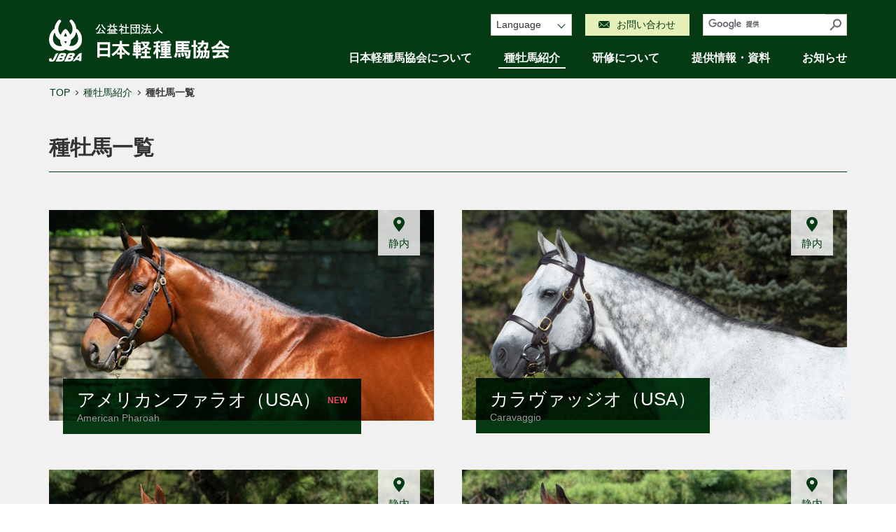

--- FILE ---
content_type: text/html; charset=UTF-8
request_url: https://jbba.jp/stallion/horse/
body_size: 12330
content:
<!DOCTYPE html>
<html lang="ja" class="static">
<head>
<meta charset="utf-8">
<meta name="keywords" content="種牡馬一覧、日本軽種馬協会、JBBA">
<meta name="description" content="日本軽種馬協会：種牡馬一覧のページです。">
<meta name="viewport" content="width=device-width,initial-scale=1">
<meta name="format-detection" content="telephone=no,email=no,address=no">
<link rel="stylesheet" href="/cmn/css/common.css">
<link rel="shortcut icon" href="/cmn/images/favicon.ico">
<link rel="apple-touch-icon" href="/cmn/images/apple-touch-icon.png">
<!-- Google Tag Manager -->
<script>(function(w,d,s,l,i){w[l]=w[l]||[];w[l].push({'gtm.start':
new Date().getTime(),event:'gtm.js'});var f=d.getElementsByTagName(s)[0],
j=d.createElement(s),dl=l!='dataLayer'?'&l='+l:'';j.async=true;j.src=
'https://www.googletagmanager.com/gtm.js?id='+i+dl;f.parentNode.insertBefore(j,f);
})(window,document,'script','dataLayer','GTM-PBVS77N');</script>
<!-- End Google Tag Manager -->
<title>種牡馬一覧：日本軽種馬協会</title>
</head>
<body>
<!-- Google Tag Manager (noscript) -->
<noscript><iframe src="https://www.googletagmanager.com/ns.html?id=GTM-PBVS77N"
height="0" width="0" style="display:none;visibility:hidden"></iframe></noscript>
<!-- End Google Tag Manager (noscript) -->
<div id="page">
<header id="header">
<div class="headerIn">
<p class="logo"><a href="/"><img src="/cmn/images/logo-01.png" alt="公益社団法人日本軽種馬協会"></a></p>

<div id="navs">
<ul class="utility">
<li class="language jsTgl01">
<p class="hdg _tglSwitch">Language</p>
<ul class="_tglTgt">
<li lang="en"><a hreflang="en" href="/en/">English</a></li>
</ul>
</li>
<li class="inquiry"><a href="/inquiry/"><span>お問い合わせ</span></a></li>
<li class="search">
<script>
(function() {
var cx = '010940340917336973717:sdpb4j2pdu0';
var gcse = document.createElement('script');
gcse.type = 'text/javascript';
gcse.async = true;
gcse.src = 'https://cse.google.com/cse.js?cx=' + cx;
var s = document.getElementsByTagName('script')[0];
s.parentNode.insertBefore(gcse, s);
})();
</script>
<gcse:searchbox-only></gcse:searchbox-only>
</li>
</ul>

<nav id="gNav">
<ul>
<li><a href="/about/">日本軽種馬協会について</a></li>
<li class="current"><a href="/stallion/">種牡馬紹介</a></li>
<li><a href="/training/">研修について</a></li>
<li><a href="/data/">提供情報・資料</a></li>
<li><a href="/news/">お知らせ</a></li>
</ul>
</nav>
<!-- /#navs --></div>
<!-- /.headerIn --></div>
</header>

<div id="breadcrumbs">
<ol>
<li><a href="/">TOP</a></li>
<li><a href="/stallion/">種牡馬紹介</a></li>
<li><b>種牡馬一覧</b></li>
</ol>
<!-- /#breadcrumbs --></div>

<main id="contents">
<div class="contentsIn">

<h1 class="hdg01">種牡馬一覧</h1>

<!--<h3><font color="#B22222"><b>ＪＢＢＡ全種牡馬の「追加配合申込」受付中！！　詳細はＪＢＢＡの各種馬場までお問い合わせください。</b></font></h3>-->

<ul class="listImg01">

<li>
<a href="/stallion/horse/026.html">
<h2 class="listHdg01"><span class="name">アメリカンファラオ（USA） <span class="sub">American Pharoah</span></span><br>
<strong class="mark">NEW</strong> </h2>
<p class="ico map"><span>静内</span></p>
<p class="nav"><span>詳細情報を見る</span></p>
<div class="img"><img src="/stallion/horse/images/idx-img-26.jpg" alt=""></div>
</a>
</li>

<li>
<a href="/stallion/horse/020.html">
<h2 class="listHdg01"><span class="name">カラヴァッジオ（USA） <span class="sub">Caravaggio</span></span><br></h2>
<p class="ico map"><span>静内</span></p>
<p class="nav"><span>詳細情報を見る</span></p>
<div class="img"><img src="/stallion/horse/images/idx-img-20_02.jpg" alt=""></div>
</a>
</li>

<li>
<a href="/stallion/horse/022.html">
<h2 class="listHdg01"><span class="name">ソットサス（FR） <span class="sub">Sottsass</span></span><br></h2>
<p class="ico map"><span>静内</span></p>
<p class="nav"><span>詳細情報を見る</span></p>
<div class="img"><img src="/stallion/horse/images/idx-img-22-02.jpg" alt=""></div>
</a>
</li>

<li>
<a href="/stallion/horse/015.html">
<h2 class="listHdg01"><span class="name">デクラレーションオブウォー（USA）<span class="sub">Declaration of War</span></span></h2>
<p class="ico map"><span>静内</span></p>
<p class="nav"><span>詳細情報を見る</span></p>
<div class="img"><img src="/stallion/horse/images/idx-img-15_02.jpg" alt=""></div>
</a>
</li>

<li>
<a href="/stallion/horse/021.html">
<h2 class="listHdg01"><span class="name">シャープアステカ（USA）<span class="sub">Sharp Azteca</span></span></h2>
<p class="ico map"><span>静内</span></p>
<p class="nav"><span>詳細情報を見る</span></p>
<div class="img"><img src="/stallion/horse/images/idx-img-21_02.jpg" alt=""></div>
</a>
</li>

<li>
<a href="/stallion/horse/018.html">
<h2 class="listHdg01"><span class="name">ミスチヴィアスアレックス（USA） <span class="sub">Mischevious Alex</span></span></h2>
<p class="ico map"><span>静内</span></p>
<p class="nav"><span>詳細情報を見る</span></p>
<div class="img"><img src="/stallion/horse/images/idx-img-18.jpg" alt=""></div>
</a>
</li>

<li>
<a href="/stallion/horse/001.html">
<h2 class="listHdg01"><span class="name">マクフィ（GB） <span class="sub">Makfi</span></span></h2>
<p class="ico map"><span>静内</span></p>
<p class="nav"><span>詳細情報を見る</span></p>
<div class="img"><img src="/stallion/horse/images/idx-img-01.jpg" alt=""></div>
</a>
</li>

<li>
<a href="/stallion/horse/017.html">
<h2 class="listHdg01"><span class="name">ノーブルミッション（GB） <span class="sub">Noble Mission</span></span></h2>
<p class="ico map"><span>静内</span></p>
<p class="nav"><span>詳細情報を見る</span></p>
<div class="img"><img src="/stallion/horse/images/idx-img-17_02.jpg" alt=""></div>
</a>
</li>

<li>
<a href="/stallion/horse/025.html">
<h2 class="listHdg01"><span class="name">ステラヴェローチェ（JPN） <span class="sub">Stella Veloce</span></span><br></h2>
<p class="ico map"><span>静内</span></p>
<p class="nav"><span>詳細情報を見る</span></p>
<div class="img"><img src="/stallion/horse/images/idx-img-25-02.jpg" alt=""></div>
</a>
</li>

<li></li>

<li>
<a href="/stallion/horse/027.html">
<h2 class="listHdg01"><span class="name">タガノビューティー（JPN） <span class="sub">Tagano Beauty</span></span><br>
<strong class="mark">NEW</strong> </h2>
<p class="ico map"><span>七戸</span></p>
<p class="nav"><span>詳細情報を見る</span></p>
<div class="img"><img src="/stallion/horse/images/idx-img-27.jpg" alt=""></div>
</a>
</li>

<li>
<a href="/stallion/horse/016.html">
<h2 class="listHdg01"><span class="name">アニマルキングダム（USA） <span class="sub">Animal Kingdom</span></span></h2>
<p class="ico map"><span>七戸</span></p>
<p class="nav"><span>詳細情報を見る</span></p>
<div class="img"><img src="/stallion/horse/images/idx-img-16.jpg" alt=""></div>
</a>
</li>

<li>
<a href="/stallion/horse/023.html">
<h2 class="listHdg01"><span class="name">サブノジュニア（JPN） <span class="sub">Sabuno Junior</span></span><br></h2>
<p class="ico map"><span>七戸</span></p>
<p class="nav"><span>詳細情報を見る</span></p>
<div class="img"><img src="/stallion/horse/images/idx-img-23.jpg" alt=""></div>
</a>
</li>

<li></li>

<li>
<a href="/stallion/horse/024.html">
<h2 class="listHdg01"><span class="name">レッドベルジュール（JPN） <span class="sub">Red Bel Jour</span></span><br></h2>
<p class="ico map"><span>九州</span></p>
<p class="nav"><span>詳細情報を見る</span></p>
<div class="img"><img src="/stallion/horse/images/idx-img-24.jpg" alt=""></div>
</a>
</li>

<li>
<a href="/stallion/horse/019.html">
<h2 class="listHdg01"><span class="name">ネロ（JPN） <span class="sub">Nero</span></span></h2>
<p class="ico map"><span>九州</span></p>
<p class="nav"><span>詳細情報を見る</span></p>
<div class="img"><img src="/stallion/horse/images/idx-img-19.jpg" alt=""></div>
</a>
</li>

<li>
<a href="/stallion/horse/004.html">
<h2 class="listHdg01"><span class="name">ケープブランコ（IRE） <span class="sub">Cape Blanco</span></span></h2>
<p class="ico map"><span>九州</span></p>
<p class="nav"><span>詳細情報を見る</span></p>
<div class="img"><img src="/stallion/horse/images/idx-img-04.jpg" alt=""></div>
</a>
</li>
</ul>

<div class="box01">
<h2 class="hdg03"><a href="/about/facility/"><span class="hdgIn">種馬場について</span></a></h2>
<p>日本軽種馬協会では、静内種馬場、七戸種馬場、九州種馬場の3つの施設を保有しています。<br>詳細は施設案内をご確認ください。</p>
<!-- /.box01 --></div>

<ul class="listLocalNav01">
<li class="current"><a href="/stallion/horse/"><b>種牡馬一覧</b></a></li>
<li><a href="/stallion/price.html">種付料一覧</a></li>
<li><a href="/stallion/entry/">産駒出走馬一覧</a></li>
<li><a href="/stallion/winner/">産駒勝馬一覧</a></li>
<!--<li><a href="/stallion/gallery/">産駒フォトギャラリー</a></li>-->
<li><a href="/stallion/history.html">過去の主な繋養馬</a></li>
<li><a href="/stallion/paper.html">書類ダウンロード</a></li>
</ul>

<!-- /.contentsIn --></div>
</main>

<footer id="footer">
<div class="siteMap">
<ul>
<li>
<a href="/about/">日本軽種馬協会について</a>
<ul>
<li><a href="/about/message.html">ご挨拶</a></li>
<li><a href="/about/overview/">協会の概要</a></li>
<li><a href="/about/history.html">協会の歩み</a></li>
<li><a href="/about/business/">事業紹介</a></li>
<li><a href="/about/facility/">施設紹介</a></li>
<li><a href="/about/disclosure.html">ディスクロージャー情報</a></li>
<li><a href="/about/recruit/">採用情報</a></li>
</ul>
</li>
<li>
<a href="/stallion/">種牡馬紹介</a>
<ul>
<li><a href="/stallion/horse/">種牡馬一覧</a></li>
<li><a href="/stallion/price.html">種付料一覧</a></li>
<li><a href="/stallion/entry/">産駒出走馬一覧</a></li>
<li><a href="/stallion/winner/">産駒勝馬一覧</a></li>
<!--<li><a href="/stallion/gallery/">産駒フォトギャラリー</a></li>-->
<li><a href="/stallion/history.html">過去の主な繋養馬</a></li>
<li><a href="/stallion/paper.html">書類ダウンロード</a></li>
</ul>
</li>
<li>
<a href="/training/">研修について</a>
<ul>
<li><a href="/trainee/" target="_blank">生産育成技術者研修 <img src="/cmn/images/ico-blank-02.png" alt="新しいウィンドウで開く" class="icoLink01"></a></li>
<li><a href="/training/successor/">軽種馬後継者研修</a></li>
</ul>
</li>
<li>
<a href="/data/">提供情報・資料</a>
<ul>
<li><a href="/data/site/">サイト運営</a></li>
<li><a href="/data/publish/">JBBA NEWS</a></li>
<li><a href="/data/seri.html">全国せり市場</a></li>
<li><a href="/data/sukoyaka/">軽種馬牧場管理ソフト SUKOYAKA</a></li>
<li><a href="/data/prevention.html">防疫対策</a></li>
<li><a href="/data/statistics.html">生産関連統計</a></li>
<li><a href="/data/academy/">馬学講座 ホースアカデミー</a></li>
<li><a href="/data/experttraining/">軽種馬経営専門家・研修情報提供</a></li>
<li><a href="/data/booklet/">技術普及・指導冊子</a></li>
<li><a href="/data/deposit/">繁殖牝馬預託情報</a></li>
</ul>
</li>
<li><a href="/news/">お知らせ</a></li>
</ul>
<!-- /.siteMap --></div>
<div class="sub">
<ul class="utility">
<li><a href="/sitemap.html">サイトマップ</a></li>
<li><a href="/links.html">リンク集</a></li>
<li><a href="/privacy.html">プライバシーポリシー</a></li>
</ul>
<div class="copyright">
<p>掲載コンテンツの無断転載を禁じます</p>
<p><small>Copyright © JBBA 2026. All Rights Reserved.</small></p>
<!-- /.copyright --></div>
<!-- /.sub --></div>
</footer>
<!-- /#page --></div>

<script src="/cmn/js/jquery.js"></script>
<script src="/cmn/js/common.js"></script>
</body>
</html>

--- FILE ---
content_type: text/css
request_url: https://jbba.jp/cmn/css/common.css
body_size: 112222
content:
/* =====================================
  base
------------------------------------- */
@keyframes fadeIn {
  from {
    opacity: 0;
  }
  to {
    opacity: 1;
  }
}
@keyframes fadeOut {
  from {
    opacity: 1;
  }
  to {
    opacity: 0;
  }
}
* {
  margin: 0;
  padding: 0;
}

*,
*::before,
*::after {
  box-sizing: border-box;
}

*::before,
*::after {
  text-decoration: inherit;
  vertical-align: inherit;
}

html {
  font-size: 62.5%;
}

body {
  text-align: left;
  position: relative;
  font-family: 'Yu Gothic', YuGothic, Meiryo, 'Hiragino Kaku Gothic Pro', sans-serif;
  font-size: 1.5em;
  line-height: 1.73;
  background: #fff;
  color: #333;
}

@media only screen and (max-width: 959px) {
  body {
    text-align: center;
  }
  body.isNavOpen #breadcrumbs,
  body.isNavOpen #contents,
  body.isNavOpen #footer {
    height: 0;
  }
}
@media only screen and (max-width: 599px) {
  body {
    text-align: right;
  }
}
input,
button,
select,
optgroup,
textarea {
  font: inherit;
  color: inherit;
}

input[type='submit'],
input[type='button'],
input[type='image'],
input[type='reset'],
input[type='radio'],
input[type='checkbox'],
button,
select,
option,
label {
  cursor: pointer;
}

input[type='submit'],
input[type='button'],
input[type='reset'] {
  white-space: normal;
}

input[type='submit']::-moz-focus-inner,
input[type='button']::-moz-focus-inner,
input[type='reset']::-moz-focus-inner,
button::-moz-focus-inner {
  border: none;
  padding: 0;
}

label {
  display: inline-block;
}

table {
  border-collapse: collapse;
  width: 100%;
}

ul,
ol {
  list-style: none;
}

p {
  margin-top: 1.8em;
}

img {
  vertical-align: top;
  border: none;
  max-width: 100%;
}

b,
em {
  font-style: normal;
  font-weight: bold;
}

strong {
  font-style: normal;
  font-weight: normal;
  color: #fa4562;
}

a {
  text-decoration: underline;
  color: #053b14;
}
a img {
  transition: opacity .3s;
  will-change: opacity;
}
a:hover, a:focus, a:active {
  text-decoration: none;
}
a:hover img, a:focus img, a:active img {
  opacity: .7;
}

sub,
sup {
  font-size: 1.1rem;
}

sub {
  vertical-align: bottom;
}

sup {
  vertical-align: top;
}

/* =====================================
  structure
------------------------------------- */
#page {
  overflow: hidden;
  text-align: left;
  background: #f1f1f1;
  width: 100%;
}
#page.fixed {
  position: fixed;
}

#header {
  position: relative;
  padding: 1.3em 20px 1em;
}
#header::after {
  content: '';
  display: block;
  background: #053b14;
  position: absolute;
  left: 0;
  top: 0;
  width: 100%;
  height: 100%;
  z-index: 1;
}
#header > .headerIn {
  display: table;
  width: 100%;
  max-width: 1140px;
  margin: 0 auto;
  table-layout: fixed;
}
#header > .headerIn > .logo, #header > .headerIn > #navs {
  position: relative;
  z-index: 2;
  display: table-cell;
  vertical-align: middle;
}
#header > .headerIn > .logo {
  line-height: 1;
  width: 23%;
  margin-top: 0;
}
#header > .headerIn > #btnMenu {
  display: none;
}
#header > .headerIn > #navs {
  text-align: right;
}
#header > .headerIn > #navs > .utility > li {
  text-align: left;
  font-size: 1.4rem;
  display: inline-block;
  margin-left: 15px;
  vertical-align: top;
}
#header > .headerIn > #navs > .utility > li.language {
  position: relative;
}
#header > .headerIn > #navs > .utility > li.language > .hdg {
  margin-top: 0;
  position: relative;
  display: inline-block;
  text-align: left;
  background: #fff;
  min-width: 8.3em;
  border: 1px solid #ccc;
}
#header > .headerIn > #navs > .utility > li.language > .hdg > button {
  padding: .19em 30px .19em .5em;
  width: 100%;
  height: 100%;
  text-align: left;
  background: none;
  border: none;
}
#header > .headerIn > #navs > .utility > li.language > .hdg > button::after {
  right: 10px;
  top: 50%;
  margin-top: -4px;
  position: absolute;
  content: '';
  display: block;
  width: 8px;
  height: 8px;
  border-right: 1px solid #053b14;
  border-bottom: 1px solid #053b14;
  transform: rotate(45deg);
}
#header > .headerIn > #navs > .utility > li.language > .hdg > button > .state {
  opacity: 0;
  font-size: 0;
}
#header > .headerIn > #navs > .utility > li.language > .hdg.isOpen button::after {
  transform: rotate(-135deg);
}
#header > .headerIn > #navs > .utility > li.language > .hdg.isOpen + ul {
  display: block;
  animation: fadeIn .3s;
}
#header > .headerIn > #navs > .utility > li.language > ul {
  will-change: fadeIn;
  display: none;
  z-index: 1;
  font-size: 1.3rem;
  background: #fff;
  position: absolute;
  left: 0;
  right: 0;
  top: 100%;
  padding: .2em 1em .4em;
  border: 1px solid #ccc;
  border-top: none;
}
#header > .headerIn > #navs > .utility > li.language > ul > li {
  margin-top: .3em;
}
#header > .headerIn > #navs > .utility > li.language > ul > li > a {
  display: block;
  text-decoration: none;
  color: #333;
}
#header > .headerIn > #navs > .utility > li.language > ul > li > a:hover, #header > .headerIn > #navs > .utility > li.language > ul > li > a:focus, #header > .headerIn > #navs > .utility > li.language > ul > li > a:active {
  text-decoration: underline;
}
#header > .headerIn > #navs > .utility > li.inquiry > a {
  transition: opacity .3s;
  will-change: opacity;
  padding: .25em 1.4em;
  display: inline-block;
  background: #e5f1b9;
}
#header > .headerIn > #navs > .utility > li.inquiry > a > span {
  display: inline-block;
  padding-left: 26px;
  position: relative;
}
#header > .headerIn > #navs > .utility > li.inquiry > a > span::before {
  content: '';
  display: block;
  width: 16px;
  height: 10px;
  position: absolute;
  left: 0;
  top: 50%;
  margin-top: -5px;
  background: url("/cmn/images/ico-inquiry-01.png") 0 0 no-repeat;
}
#header > .headerIn > #navs > .utility > li.inquiry > a:hover, #header > .headerIn > #navs > .utility > li.inquiry > a:focus, #header > .headerIn > #navs > .utility > li.inquiry > a:active {
  opacity: .7;
}
#header > .headerIn > #navs > .utility > li.search {
  max-width: 206px;
  height: 2.25em;
  overflow: hidden;
}
#header > .headerIn > #navs > .utility > li.search .gsc-control-searchbox-only {
  padding: 0;
  font: inherit;
  border: 1px solid #ccc;
  background: #fff;
}
#header > .headerIn > #navs > .utility > li.search .gsc-control-searchbox-only .gsc-search-box-tools {
  margin: 0;
  position: relative;
}
#header > .headerIn > #navs > .utility > li.search .gsc-control-searchbox-only .gsc-search-box-tools * {
  margin: 0;
  padding: 0;
  border: none;
  vertical-align: top;
}
#header > .headerIn > #navs > .utility > li.search .gsc-control-searchbox-only .gsc-search-box-tools input.gsc-input {
  font-size: 1.4rem !important;
  height: 2.1em !important;
  min-width: 12.4em !important;
  padding-left: .4em !important;
  background-position: .5em 50% !important;
}
#header > .headerIn > #navs > .utility > li.search .gsc-control-searchbox-only .gsc-search-box-tools .gsst_b {
  display: none !important;
}
#header > .headerIn > #navs > .utility > li.search .gsc-control-searchbox-only .gsc-search-box-tools button.gsc-search-button {
  width: 30px !important;
  font-size: 1.4rem !important;
  height: 2.1em !important;
  background: #fff url("/cmn/images/ico-search-01.png") 50% 50% no-repeat !important;
  border-radius: 0 !important;
  transition: opacity .3s !important;
  will-change: opacity !important;
}
#header > .headerIn > #navs > .utility > li.search .gsc-control-searchbox-only .gsc-search-box-tools button.gsc-search-button * {
  display: none;
}
#header > .headerIn > #navs > .utility > li.search .gsc-control-searchbox-only .gsc-search-box-tools button.gsc-search-button:hover, #header > .headerIn > #navs > .utility > li.search .gsc-control-searchbox-only .gsc-search-box-tools button.gsc-search-button:focus, #header > .headerIn > #navs > .utility > li.search .gsc-control-searchbox-only .gsc-search-box-tools button.gsc-search-button:active {
  opacity: .7 !important;
}
#header > .headerIn > #navs > #gNav {
  margin-top: 1.2em;
}
#header > .headerIn > #navs > #gNav > ul {
  display: flex;
  justify-content: flex-end;
  margin-left: -5%;
}
#header > .headerIn > #navs > #gNav > ul > li {
  margin-left: 5%;
  font-size: 1.6rem;
  font-weight: bold;
}
#header > .headerIn > #navs > #gNav > ul > li > a {
  display: inline-block;
  color: #fff;
  position: relative;
  text-decoration: none;
}
#header > .headerIn > #navs > #gNav > ul > li > a::after {
  display: block;
  opacity: 0;
  transition: opacity .3s, bottom .3s;
  will-change: opacity, bottom;
  position: absolute;
  left: -.5em;
  bottom: .15em;
  content: '';
  width: 100%;
  box-sizing: content-box;
  padding: 0 .5em;
  height: 2px;
  background: #fff;
}
#header > .headerIn > #navs > #gNav > ul > li > a:hover::after, #header > .headerIn > #navs > #gNav > ul > li > a:focus::after, #header > .headerIn > #navs > #gNav > ul > li > a:active::after {
  bottom: -.15em;
  opacity: 1;
}
#header > .headerIn > #navs > #gNav > ul > li.current > a::after {
  bottom: -.15em;
  opacity: 1;
}

.static #header > .headerIn > #navs > .utility > li.language > .hdg,
.static #header > .headerIn > #navs > .utility > li.language > ul {
  width: auto;
  line-height: 1;
  display: inline-block;
}
.static #header > .headerIn > #navs > .utility > li.language > .hdg {
  color: #fff;
  background: none;
  min-width: 0;
  border: none;
}
.static #header > .headerIn > #navs > .utility > li.language > ul {
  background: none;
  position: static;
  padding: 0;
  border: none;
}
.static #header > .headerIn > #navs > .utility > li.language > ul > li {
  display: inline-block;
  margin: 0 0 0 .8em;
  padding-left: 1em;
  border-left: 1px solid #fff;
}
.static #header > .headerIn > #navs > .utility > li.language > ul > li > a {
  color: #fff;
}

.top #header::after {
  mix-blend-mode: multiply;
}

.admin #header {
  padding-top: 1em;
}
.admin #header > .headerIn > .logo {
  display: block;
  width: 200px;
}

.ie .top #header::after {
  mix-blend-mode: normal;
  opacity: .9;
}

@media only screen and (max-width: 959px) {
  #header {
    padding: .5em 20px 0;
    position: static;
    height: 60px;
    background: #053b14;
  }
  #header::after {
    content: none;
  }
  #header > .headerIn > .logo {
    display: block;
    width: 182px;
  }
  #header > .headerIn > #btnMenu {
    display: inline-block;
    position: absolute;
    right: 20px;
    top: 6px;
    background: none;
    color: #fff;
    font-size: 1rem;
    border: none;
    min-width: 4em;
    padding-top: 30px;
    transition: opacity .3s;
    will-change: opacity;
  }
  #header > .headerIn > #btnMenu::before, #header > .headerIn > #btnMenu::after {
    content: '';
    display: block;
    width: 28px;
    height: 2px;
    background: #fff;
    position: absolute;
    top: 7px;
    left: 50%;
    margin-left: -14px;
    transition: top .3s, transform .3s;
    will-change: top, transform;
  }
  #header > .headerIn > #btnMenu::after {
    top: 23px;
  }
  #header > .headerIn > #btnMenu > span {
    display: inline-block;
  }
  #header > .headerIn > #btnMenu > span::before {
    transition: opacity .3s;
    will-change: opacity;
    content: '';
    display: block;
    width: 28px;
    height: 2px;
    background: #fff;
    position: absolute;
    top: 15px;
    left: 50%;
    margin-left: -14px;
  }
  .isNavOpen #header > .headerIn > #btnMenu::before, .isNavOpen #header > .headerIn > #btnMenu::after {
    top: 15px;
  }
  .isNavOpen #header > .headerIn > #btnMenu::before {
    transform: rotate(45deg);
  }
  .isNavOpen #header > .headerIn > #btnMenu::after {
    transform: rotate(-45deg);
  }
  .isNavOpen #header > .headerIn > #btnMenu > span::before {
    opacity: 0;
  }
  .isNavOpen #header > .headerIn > #btnMenu + #navs {
    display: block;
    animation: fadeIn .3s;
  }
  #header > .headerIn > #btnMenu:hover, #header > .headerIn > #btnMenu:focus, #header > .headerIn > #btnMenu:active {
    opacity: .7;
  }
  #header > .headerIn > #navs {
    will-change: fadeIn;
    display: none;
    min-height: 100vh;
    padding: 0 20px 1.5em;
    text-align: left;
    position: absolute;
    top: 60px;
    left: 0;
    right: 0;
    background: #f1f1f1;
    z-index: 999;
  }
  #header > .headerIn > #navs > .utility > li {
    display: block;
    margin: 1.5em 0 0 0;
  }
  #header > .headerIn > #navs > .utility > li.language > .hdg {
    min-width: 0;
    width: 100%;
  }
  #header > .headerIn > #navs > .utility > li.language > .hdg > button {
    padding: .5em 30px .5em .5em;
  }
  #header > .headerIn > #navs > .utility > li.language > ul {
    padding-bottom: .8em;
  }
  #header > .headerIn > #navs > .utility > li.language > ul > li {
    margin-top: .8em;
  }
  #header > .headerIn > #navs > .utility > li.inquiry > a {
    text-align: center;
    display: block;
    padding: .6em .5em;
  }
  #header > .headerIn > #navs > .utility > li.search {
    max-width: 100%;
    height: auto;
  }
  #header > .headerIn > #navs > .utility > li.search .gsc-control-searchbox-only .gsc-search-box-tools input.gsc-input {
    height: 2.7em !important;
    min-width: 0 !important;
  }
  #header > .headerIn > #navs > .utility > li.search .gsc-control-searchbox-only .gsc-search-box-tools button.gsc-search-button {
    height: 2.7em !important;
  }
  #header > .headerIn > #navs > #gNav {
    margin-top: 0;
  }
  #header > .headerIn > #navs > #gNav > ul {
    margin-left: 0;
    display: block;
  }
  #header > .headerIn > #navs > #gNav > ul > li {
    border-bottom: 1px solid #ccc;
    margin-left: 0;
    position: relative;
  }
  #header > .headerIn > #navs > #gNav > ul > li::after {
    content: '';
    display: block;
    width: 20px;
    height: 20px;
    border-radius: 10px;
    border: 1px solid #053b14;
    position: absolute;
    right: 0;
    top: 50%;
    margin-top: -10px;
  }
  #header > .headerIn > #navs > #gNav > ul > li > a {
    padding: 1em 30px 1em 0;
    color: #053b14;
    display: block;
    transition: opacity .3s;
    will-change: opacity;
  }
  #header > .headerIn > #navs > #gNav > ul > li > a::before {
    position: absolute;
    right: 6px;
    top: 50%;
    content: '';
    display: block;
    width: 8px;
    height: 1px;
    background: #053b14;
  }
  #header > .headerIn > #navs > #gNav > ul > li > a::after {
    width: 6px;
    height: 6px;
    border-right: 1px solid #053b14;
    border-bottom: 1px solid #053b14;
    opacity: 1;
    transform: rotate(-50deg);
    will-change: auto;
    left: auto;
    right: 6px;
    bottom: auto;
    top: 50%;
    margin-top: -3px;
    padding: 0;
    background: none;
  }
  #header > .headerIn > #navs > #gNav > ul > li > a:hover, #header > .headerIn > #navs > #gNav > ul > li > a:focus, #header > .headerIn > #navs > #gNav > ul > li > a:active {
    opacity: .7;
  }

  .static #header {
    height: auto;
    padding-bottom: 20px;
  }
  .static #header > .headerIn > #navs {
    min-height: 0;
    margin-top: .7em;
    padding-top: 1.5em;
    display: block;
    position: static;
  }
  .static #header > .headerIn > #navs > .utility > li.language {
    margin-top: 0;
  }
  .static #header > .headerIn > #navs > .utility > li.language > .hdg {
    color: #333;
  }
  .static #header > .headerIn > #navs > .utility > li.language > ul > li {
    border-left: 1px solid #ccc;
  }
  .static #header > .headerIn > #navs > .utility > li.language > ul > li > a {
    color: #053b14;
  }

  .admin #header {
    padding-top: .5em;
  }
  .admin #header > .headerIn > .logo {
    width: 182px;
  }

  .ie #header::after {
    opacity: 1;
  }
}
#breadcrumbs {
  margin: .5em 0;
  padding: 0 20px;
}
#breadcrumbs > ol {
  max-width: 1140px;
  margin: 0 auto;
}
#breadcrumbs > ol > li {
  position: relative;
  font-size: 1.4rem;
  display: inline-block;
  padding-right: 12px;
}
#breadcrumbs > ol > li::after {
  position: absolute;
  top: .7em;
  right: 3px;
  content: '';
  display: block;
  width: 5px;
  height: 5px;
  background: transparent;
  border-right: 1px solid #333;
  border-bottom: 1px solid #333;
  transform: rotate(-45deg);
}
#breadcrumbs > ol > li > a,
#breadcrumbs > ol > li > b {
  margin: 0 .1em;
}
#breadcrumbs > ol > li > a {
  text-decoration: none;
}
#breadcrumbs > ol > li > a:hover, #breadcrumbs > ol > li > a:focus, #breadcrumbs > ol > li > a:active {
  text-decoration: underline;
}
#breadcrumbs > ol > li:last-child {
  padding-right: 0;
}
#breadcrumbs > ol > li:last-child::after {
  content: none;
}
#breadcrumbs + * {
  margin-top: 2.7em;
}

#contents {
  display: block;
  padding: 0 20px 5.5em;
}
#contents > .contentsIn {
  max-width: 1140px;
  margin-left: auto;
  margin-right: auto;
}
#contents > .contentsIn:first-child > :first-child {
  margin-top: 0;
}
#contents > .contentsIn > .listLocalNav01:last-child {
  margin-bottom: -2.8em;
}

.admin #contents {
  margin-top: 2.7em;
}

#footer {
  background: #f1f1f1;
  padding: 0 20px;
}
#footer a {
  text-decoration: none;
}
#footer a:hover,
#footer a:focus,
#footer a:active {
  text-decoration: underline;
}
#footer > .siteMap {
  background: #053b14;
  padding: 3.7em 20px;
  margin: 0 -20px;
}
#footer > .siteMap a {
  color: #fff;
}
#footer > .siteMap > ul {
  max-width: 1140px;
  display: flex;
  flex-wrap: wrap;
  justify-content: space-between;
  margin: -1.2em auto 0;
}
#footer > .siteMap > ul > li {
  font-weight: bold;
  width: calc((100% - (35px * 3)) / 4);
  margin-top: 1.2em;
}
#footer > .siteMap > ul > li > a {
  display: inline-block;
  position: relative;
  padding-left: 1.2em;
}
#footer > .siteMap > ul > li > a::before {
  position: absolute;
  left: 0;
  top: .65em;
  content: '';
  width: 6px;
  height: 6px;
  display: block;
  border-right: 1px solid #fff;
  border-bottom: 1px solid #fff;
  transform: rotate(-45deg);
}
#footer > .siteMap > ul > li > ul {
  padding-left: 1.4em;
  font-weight: normal;
  font-size: 1.3rem;
  margin-top: 1em;
}
#footer > .siteMap > ul > li > ul > li {
  margin-top: .4em;
}
#footer > .sub {
  padding: 1.1em 0;
  display: table;
  width: 100%;
  max-width: 1140px;
  margin: 0 auto;
}
#footer > .sub > .utility,
#footer > .sub > .copyright {
  display: table-cell;
  vertical-align: middle;
}
#footer > .sub > .utility {
  width: 60%;
}
#footer > .sub > .utility > li {
  margin-left: 1em;
  padding-left: 1em;
  display: inline-block;
  font-size: 1.3rem;
  line-height: 1.2;
  border-left: 1px solid #053b14;
}
#footer > .sub > .utility > li:first-child {
  margin-left: 0;
  padding-left: 0;
  border-left: none;
}
#footer > .sub > .copyright {
  line-height: 1.58;
  text-align: right;
  font-size: 1.2rem;
}
#footer > .sub > .copyright p {
  margin-top: 0;
}

.admin #footer {
  max-width: 1140px;
  margin: 0 auto;
  background: #053b14;
  color: #fff;
  padding: 1.5em 20px 1em;
  position: relative;
}
.admin #footer::after {
  display: block;
  content: '';
  width: 100vw;
  position: absolute;
  left: 50%;
  transform: translateX(-50%);
  top: 0;
  bottom: 0;
  background: #053b14;
}
.admin #footer > .copyright {
  font-size: 1.2rem;
  position: relative;
  z-index: 1;
  margin-top: 0;
  text-align: right;
}

@media only screen and (max-width: 599px) {
  #footer > .siteMap {
    padding: 0;
  }
  #footer > .siteMap > ul {
    margin-top: 0;
    display: block;
  }
  #footer > .siteMap > ul > li {
    padding-left: 0;
    margin-top: 0;
    width: 100%;
    border-top: 1px solid #fff;
  }
  #footer > .siteMap > ul > li:first-child {
    border-top: none;
  }
  #footer > .siteMap > ul > li > a {
    padding: 1.15em 20px 1.15em 2.3em;
    display: block;
    text-decoration: none;
    transition: opacity .3s;
    will-change: opacity;
  }
  #footer > .siteMap > ul > li > a::before {
    top: 50%;
    left: 20px;
    margin-top: -3px;
  }
  #footer > .siteMap > ul > li > a:hover, #footer > .siteMap > ul > li > a:focus, #footer > .siteMap > ul > li > a:active {
    opacity: .7;
  }
  #footer > .siteMap > ul > li > ul {
    display: none;
  }
  #footer > .sub {
    padding: 1.5em 0 3em;
  }
  #footer > .sub > .utility,
  #footer > .sub > .copyright {
    width: auto;
    display: block;
    text-align: left;
  }
  #footer > .sub > .copyright {
    margin-top: 1.7em;
  }
}
/* =====================================
  module
------------------------------------- */
.box01 {
  border: 1px solid #ccc;
  padding: 1.3em 20px;
  margin-top: 3.5em;
}
.box01 > :first-child {
  margin-top: 0;
}

.boxInp01 {
  background: #fff;
  padding: 5em 0 5.5em;
  position: relative;
}
.boxInp01::after {
  content: '';
  display: block;
  position: absolute;
  width: 100vw;
  left: 50%;
  transform: translateX(-50%);
  top: 0;
  bottom: 0;
  background: #fff;
}
.boxInp01 > .boxIn {
  position: relative;
  z-index: 1;
}
.boxInp01 > .boxIn > :first-child {
  margin-top: 0;
}
.boxInp01:last-child {
  margin-bottom: -5.5em;
}

@media only screen and (max-width: 599px) {
  .boxInp01 {
    padding: 3.7em 0 4em;
  }
}
.boxErr01 {
  margin-top: 5em;
  border: 2px solid #fa4562;
  padding: 1.5em 20px 1.5em 50px;
  background: url("/cmn/images/ico-alert-01.png") 20px 1.5em no-repeat;
}
.boxErr01 > :first-child {
  margin-top: 0;
}
.boxErr01 + .hdg02 {
  margin-top: 1.4em;
}

.boxSearchResult01 .gs-result .gs-title,
.boxSearchResult01 .gs-result .gs-title * {
  text-decoration: none !important;
}
.boxSearchResult01 .gsc-result .gs-title {
  height: auto !important;
}
.boxSearchResult01 .gsc-result .gs-title a:hover,
.boxSearchResult01 .gsc-result .gs-title a:focus,
.boxSearchResult01 .gsc-result .gs-title a:active {
  text-decoration: underline !important;
}

.tbl01 {
  font-size: 1.2rem;
  margin-top: 2.7em;
  border-right: 1px solid #ccc;
  border-bottom: 1px solid #ccc;
}
.tbl01.bg td {
  background: #fff;
}
.tbl01 th,
.tbl01 td {
  border-top: 1px solid #ccc;
  border-left: 1px solid #ccc;
}
.tbl01 th > :first-child,
.tbl01 td > :first-child {
  margin-top: 0;
}
.tbl01 th .note01,
.tbl01 td .note01 {
  font-size: 1.2rem;
  margin-top: 0;
}
.tbl01 thead {
  text-align: center;
  background: #333;
}
.tbl01 thead th,
.tbl01 thead td {
  padding: .5em 10px;
  line-height: 1.3;
  font-weight: normal;
  color: #fff;
}
.tbl01 tbody th, .tbl01 tbody td {
  padding: .8em 10px;
  text-align: left;
}
.tbl01 tbody th {
  background: #e5e5e5;
}
.tbl01.taC tbody th,
.tbl01.taC tbody td {
  text-align: center;
}
.tbl01.taR tbody th,
.tbl01.taR tbody td {
  text-align: right;
}
.tbl01.fszN {
  font-size: 1.5rem;
}
.tbl01.stripe tbody tr:nth-child(even) td {
  background: #e5e5e5;
}
.tbl01.inp {
  font-size: 1.5rem;
}
.tbl01.inp thead th,
.tbl01.inp thead td {
  padding: .4em 20px;
}
.tbl01.inp tbody th,
.tbl01.inp tbody td {
  padding: .5em 20px;
}
.tbl01.inp tbody th.required::after {
  content: '';
  display: block;
  clear: both;
}
.tbl01.inp tbody th.required > .mark {
  font-weight: bold;
  font-size: 1.3rem;
  float: right;
}
.tbl01.inp tbody td .inpTxt01,
.tbl01.inp tbody td .select01 {
  margin: .5em 0;
}
.tbl01.inp tbody td.error {
  background: #fee7eb;
}

@media only screen and (max-width: 959px) {
  .tbl01 {
    margin-top: 3em;
  }
  .tbl01.inp {
    display: block;
  }
  .tbl01.inp colgroup {
    display: none;
  }
  .tbl01.inp thead,
  .tbl01.inp tbody,
  .tbl01.inp tr,
  .tbl01.inp th,
  .tbl01.inp td {
    display: block;
    width: 100%;
  }
}
@media only screen and (max-width: 599px) {
  .tbl01.column {
    display: block;
  }
  .tbl01.column tr {
    display: flex;
    flex-wrap: wrap;
  }
  .tbl01.column th,
  .tbl01.column td {
    display: flex;
    flex: 1 0 auto;
    align-items: center;
    width: 33.3%;
  }
  .tbl01.column th.taC,
  .tbl01.column td.taC {
    justify-content: center;
  }
  .tbl01.column th.taR,
  .tbl01.column td.taR {
    justify-content: flex-end;
  }
  .tbl01.column colgroup {
    display: none;
  }
  .tbl01.column thead,
  .tbl01.column tbody {
    display: block;
  }
  .tbl01.column thead th,
  .tbl01.column thead td {
    justify-content: center;
  }
  .tbl01.column.type01 tr > :nth-child(1) {
    width: 50%;
  }
  .tbl01.column.type01 tr > :nth-child(2) {
    width: 30%;
  }
  .tbl01.column.type01 tr > :nth-child(3) {
    width: 20%;
  }
  .tbl01.column.type01 tr > :nth-child(4) {
    width: 50%;
  }
  .tbl01.column.type01 tr > :nth-child(5) {
    width: 30%;
  }
  .tbl01.column.type01 tr > :nth-child(6) {
    width: 20%;
  }
  .tbl01.column.type01 tr > :nth-child(7) {
    width: 30%;
  }
  .tbl01.column.type01 tr > :nth-child(8) {
    width: 15%;
  }
  .tbl01.column.type01 tr > :nth-child(9) {
    width: 30%;
  }
  .tbl01.column.type01 tr > :nth-child(10) {
    width: 25%;
  }
  .tbl01.column.type02 tr > :nth-child(1) {
    width: 25%;
  }
  .tbl01.column.type02 tr > :nth-child(2) {
    width: 25%;
  }
  .tbl01.column.type02 tr > :nth-child(3) {
    width: 50%;
  }
  .tbl01.column.type02 tr > :nth-child(4) {
    width: 30%;
  }
  .tbl01.column.type02 tr > :nth-child(5) {
    width: 15%;
  }
  .tbl01.column.type02 tr > :nth-child(6) {
    width: 55%;
  }
  .tbl01.column.type02 tr > :nth-child(7) {
    width: 15%;
  }
  .tbl01.column.type02 tr > :nth-child(8) {
    width: 30%;
  }
  .tbl01.column.type02 tr > :nth-child(9) {
    width: 30%;
  }
  .tbl01.column.type02 tr > :nth-child(10) {
    width: 25%;
  }
  .tbl01.column.type03 tr > :nth-child(1) {
    width: 45%;
  }
  .tbl01.column.type03 tr > :nth-child(2) {
    width: 10%;
  }
  .tbl01.column.type03 tr > :nth-child(3) {
    width: 45%;
  }
  .tbl01.column.type03 tr > :nth-child(4) {
    width: 50%;
  }
  .tbl01.column.type03 tr > :nth-child(5) {
    width: 25%;
  }
  .tbl01.column.type03 tr > :nth-child(6) {
    width: 25%;
  }
  .tbl01.column.type03 tr > :nth-child(7) {
    width: 70%;
  }
  .tbl01.column.type03 tr > :nth-child(8) {
    width: 30%;
  }
  .tbl01.column.type04 tr > :nth-child(1) {
    width: 50%;
  }
  .tbl01.column.type04 tr > :nth-child(2) {
    width: 25%;
  }
  .tbl01.column.type04 tr > :nth-child(3) {
    width: 25%;
  }
  .tbl01.column.type04 tr > :nth-child(4) {
    width: 50%;
  }
  .tbl01.column.type04 tr > :nth-child(5) {
    width: 50%;
  }
  .tbl01.column.type04 tr > :nth-child(6) {
    width: 75%;
  }
  .tbl01.column.type04 tr > :nth-child(7) {
    width: 25%;
  }
  .tbl01.column.type05 tr > :nth-child(1) {
    width: 20%;
  }
  .tbl01.column.type05 tr > :nth-child(2) {
    width: 20%;
  }
  .tbl01.column.type05 tr > :nth-child(3) {
    width: 40%;
  }
  .tbl01.column.type05 tr > :nth-child(4) {
    width: 20%;
  }
  .tbl01.column.type05 tr > :nth-child(5) {
    width: 20%;
  }
  .tbl01.column.type05 tr > :nth-child(6) {
    width: 30%;
  }
  .tbl01.column.type05 tr > :nth-child(7) {
    width: 30%;
  }
  .tbl01.column.type05 tr > :nth-child(8) {
    width: 20%;
  }
  .tbl01.column.type05 tr > :nth-child(9) {
    width: 35%;
  }
  .tbl01.column.type05 tr > :nth-child(10) {
    width: 40%;
  }
  .tbl01.column.type05 tr > :nth-child(11) {
    width: 25%;
  }
  .tbl01.column.type06 tr > :nth-child(1) {
    width: 25%;
  }
  .tbl01.column.type06 tr > :nth-child(2) {
    width: 45%;
  }
  .tbl01.column.type06 tr > :nth-child(3) {
    width: 30%;
  }
  .tbl01.column.type06 tr > :nth-child(4) {
    width: 25%;
  }
  .tbl01.column.type06 tr > :nth-child(5) {
    width: 25%;
  }
  .tbl01.column.type06 tr > :nth-child(6) {
    width: 25%;
  }
  .tbl01.column.type06 tr > :nth-child(7) {
    width: 25%;
  }
  .tbl01.column.type06 tr > :nth-child(8) {
    width: 50%;
  }
  .tbl01.column.type06 tr > :nth-child(9) {
    width: 50%;
  }
  .tbl01.column.type06 tr > :nth-child(10) {
    width: 30%;
  }
  .tbl01.column.type06 tr > :nth-child(11) {
    width: 40%;
  }
  .tbl01.column.type06 tr > :nth-child(12) {
    width: 30%;
  }
}
.tbl02 {
  margin-top: 2.7em;
  border-bottom: 1px solid #ccc;
}
.tbl02 th,
.tbl02 td {
  text-align: left;
  padding-right: .5em;
  font-weight: normal;
  border-top: 1px solid #ccc;
}
.tbl02 th > :first-child,
.tbl02 td > :first-child {
  margin-top: 0;
}
.tbl02 .name {
  font-size: 1.7rem;
  font-weight: bold;
}
.tbl02 + * {
  margin-top: 2.7em;
}

@media only screen and (max-width: 959px) {
  .tbl02 {
    margin-top: 3em;
    font-size: 1.3rem;
  }
  .tbl02 .name {
    font-size: 1.5rem;
  }
}
.tbl03 {
  background: #fff;
  border: 1px solid #ccc;
  border-top: none;
  margin-top: 2.7em;
}
.tbl03 th, .tbl03 td {
  border-top: 1px solid #ccc;
  padding: 1.3em 0 1.3em 30px;
}
.tbl03 th > :first-child, .tbl03 td > :first-child {
  margin-top: 0;
}
.tbl03 th:last-child, .tbl03 td:last-child {
  padding-right: 30px;
}
.tbl03 th {
  font-weight: bold;
  text-align: left;
}
.tbl03 td {
  text-align: right;
}
.tbl03 td .lytCell01 {
  justify-content: flex-end;
}
.tbl03 td .btn01:not(.small) {
  min-width: 114px;
}

@media only screen and (max-width: 959px) {
  .tbl03 {
    display: block;
  }
  .tbl03 colgroup {
    display: none;
  }
  .tbl03 tbody, .tbl03 tr, .tbl03 th, .tbl03 td {
    display: block;
    width: 100%;
  }
  .tbl03 tr {
    border-top: 1px solid #ccc;
    padding: 1.7em 20px 2em;
  }
  .tbl03 th, .tbl03 td {
    padding: 0 !important;
    border-top: none;
    margin-top: .5em;
  }
  .tbl03 th:first-child, .tbl03 td:first-child {
    margin-top: 0;
  }
  .tbl03 td .label01 {
    font-size: 1.3rem;
  }
  .tbl03 td .listNum01 > dd {
    min-width: 3.8em;
  }
  .tbl03 td .btn01:not(.small) {
    display: block;
    margin-top: 1.4em;
    width: 100%;
  }
}
.tblScroll01 {
  margin-top: 2.7em;
}
.tblScroll01 > .notice {
  margin-top: 0;
  display: none;
  font-size: 1.2rem;
  padding-left: 35px;
  min-height: 37px;
  background: url("/cmn/images/ico-scroll-01.png") 0 0 no-repeat;
}
.tblScroll01 > .notice + * {
  margin-top: 0;
}
.tblScroll01 > .notice.isVisible {
  display: inline-block;
}
.tblScroll01 > .notice.isVisible + * {
  margin-top: 1.5em;
}
.tblScroll01 > .tblScrlIn {
  overflow: auto;
  -webkit-overflow-scrolling: touch;
}
.tblScroll01 > .tblScrlIn > .tbl01,
.tblScroll01 > .tblScrlIn > .tbl02 {
  min-width: 599px;
}
.tblScroll01 > .tblScrlIn > :first-child {
  margin-top: 0;
}

.lytCol01 {
  display: -webkit-flex;
  -webkit-flex-wrap: wrap;
  -webkit-justify-content: space-between;
  display: flex;
  flex-wrap: wrap;
  justify-content: space-between;
  margin-top: 2.7em;
}
.lytCol01 > .col {
  margin-top: 2.7em;
  display: -webkit-flex;
  display: flex;
  flex-direction: column;
}
.lytCol01 > .col > :first-child,
.lytCol01 > .col > .lytTgl02 > :first-child {
  margin-top: 0;
}
.lytCol01.col2 > .col {
  width: calc((100% - (40px * 1)) / 2);
}
.lytCol01.col2 > .col:nth-child(1), .lytCol01.col2 > .col:nth-child(2) {
  margin-top: 0;
}
.lytCol01.col3::after {
  content: '';
  display: block;
  width: calc((100% - (40px * 2)) / 3);
}
.lytCol01.col3 > .col {
  width: calc((100% - (40px * 2)) / 3);
}
.lytCol01.col3 > .col:nth-child(1), .lytCol01.col3 > .col:nth-child(2), .lytCol01.col3 > .col:nth-child(3) {
  margin-top: 0;
}

@media only screen and (max-width: 599px) {
  .lytCol01 {
    display: block;
    margin-top: 3.3em;
  }
  .lytCol01 > .col {
    display: block;
    width: auto !important;
  }
  .lytCol01 > .col + .col {
    margin-top: 2.7em !important;
  }
}
.lytImg01 {
  margin-top: 2.7em;
}
.lytImg01::after {
  content: '';
  display: block;
  clear: both;
}
.lytImg01 > .img {
  margin-top: 0;
  max-width: 55%;
}
.lytImg01 > .img .btn01 {
  display: block;
  max-width: 200px;
  margin: 10px auto 0;
}
.lytImg01 > .txt {
  overflow: hidden;
}
.lytImg01 > .txt > :first-child,
.lytImg01 > .txt > .lytTgl02:first-child > :first-child {
  margin-top: 0;
}
.lytImg01.imgL > .img {
  float: left;
  margin-right: 40px;
}
.lytImg01.imgR > .img {
  float: right;
  margin-left: 40px;
}
.lytImg01.txtAuto > .img {
  margin-bottom: 1em;
}
.lytImg01.txtAuto > .txt {
  overflow: visible;
}

@media only screen and (max-width: 599px) {
  .lytImg01 > .txt {
    margin-top: 1.5em;
  }
  .lytImg01.imgL > .img, .lytImg01.imgR > .img {
    text-align: center;
    margin: 0;
    float: none;
    max-width: none;
  }
}
.lytImg02 {
  margin-top: 3.5em;
}
.lytImg02::after {
  content: '';
  display: block;
  clear: both;
}
.lytImg02 > .lytHdg01,
.lytImg02 > .img,
.lytImg02 > .txt {
  margin-top: 0;
}
.lytImg02 > .lytHdg01 > :first-child,
.lytImg02 > .img > :first-child,
.lytImg02 > .txt > :first-child {
  margin-top: 0;
}
.lytImg02 > .lytHdg01,
.lytImg02 > .txt {
  float: right;
  width: 77.5%;
  padding-left: 40px;
}
.lytImg02 > .img {
  text-align: center;
  width: 22.5%;
  float: left;
}
.lytImg02 > .txt {
  margin-top: 1em;
}

@media only screen and (max-width: 599px) {
  .lytImg02 > .lytHdg01,
  .lytImg02 > .img,
  .lytImg02 > .txt {
    float: none;
    width: auto;
    padding-left: 0;
  }
  .lytImg02 .lytHdg01 + * {
    margin-top: 1em;
  }
  .lytImg02 > .txt {
    margin-top: 1em;
  }
}
.lytHistory01 {
  position: relative;
}
.lytHistory01::after {
  content: '';
  display: block;
  width: 2px;
  position: absolute;
  top: 2.7em;
  bottom: 0;
  left: 140px;
  background: #ccc;
}
.lytHistory01 > .histHdg01 {
  margin-top: 1.2em;
  font-size: 1.6rem;
  font-weight: normal;
  color: #053b14;
  border-bottom: 1px solid #053b14;
  position: relative;
  width: 148px;
}
.lytHistory01 > .histHdg01::after {
  position: absolute;
  bottom: -.45em;
  right: 0;
  content: '';
  display: block;
  width: 14px;
  height: 14px;
  border-radius: 7px;
  background: #053b14;
  z-index: 1;
}
.lytHistory01 > .histHdg01 > .year {
  font-size: 2.6rem;
  font-weight: bold;
}
.lytHistory01 > .histHdg01:first-child {
  margin-top: 0;
}
.lytHistory01 > .histHdg01 + * {
  margin-top: 2.1em;
}
.lytHistory01 > .histList01 > li {
  margin-top: .7em;
  display: flex;
}
.lytHistory01 > .histList01 > li:first-child {
  margin-top: 0;
}
.lytHistory01 > .histList01 > li > .date,
.lytHistory01 > .histList01 > li > .info {
  display: block;
}
.lytHistory01 > .histList01 > li > .date {
  width: 148px;
  min-width: 148px;
  margin-right: 32px;
  font-weight: bold;
  position: relative;
}
.lytHistory01 > .histList01 > li > .date::after {
  content: '';
  display: block;
  width: 8px;
  height: 8px;
  border-radius: 4px;
  background: #aaa;
  position: absolute;
  top: .5em;
  right: 3px;
  z-index: 1;
}

@media only screen and (max-width: 599px) {
  .lytHistory01::after {
    left: 6px;
  }
  .lytHistory01 > .histHdg01 {
    padding: 0 10px 0 25px;
    display: inline-block;
    width: auto;
  }
  .lytHistory01 > .histHdg01::after {
    right: auto;
    left: 0;
  }
  .lytHistory01 > .histList01 > li {
    display: block;
    position: relative;
    padding-left: 25px;
  }
  .lytHistory01 > .histList01 > li > .date {
    position: static;
    width: auto;
    min-width: 0;
    margin-right: 0;
  }
  .lytHistory01 > .histList01 > li > .date::after {
    left: 3px;
    right: auto;
  }
}
.lytMovie01 {
  width: 700px;
  max-width: 100%;
  margin: 2.7em auto 0;
  text-align: center;
}
.lytMovie01 > .movie {
  position: relative;
  padding-bottom: 56.25%;
}
.lytMovie01 > .movie > iframe {
  position: absolute;
  top: 0;
  left: 0;
  border: none;
  width: 100%;
  height: 100%;
}
.lytMovie01 > .caption {
  margin-top: .7em;
}

.lytCell01 {
  display: flex;
  align-items: center;
}
.lytCell01 > .cell > :first-child:not(input):not(label) {
  margin-top: 0;
}
.lytCell01 > .cell + .cell {
  margin-left: 1.2em;
}
.lytCell01 > .cell + .cell.pair {
  margin-left: .7em;
}
.lytCell01.breakable {
  flex-wrap: flex;
}

@media only screen and (max-width: 599px) {
  .lytCell01.breakable {
    display: block;
  }
  .lytCell01.breakable > .cell + .cell {
    margin: .5em 0;
  }
}
.lytBtn01 {
  margin-top: 5.3em;
  position: relative;
  text-align: center;
}
.lytBtn01 > .btnSubmit01,
.lytBtn01 > .btnReturn01 {
  margin-top: 0;
  display: inline-block;
}
.lytBtn01 > .btnSubmit01 > button,
.lytBtn01 > .btnReturn01 > button {
  transition: opacity .3s;
  will-change: opacity;
}
.lytBtn01 > .btnSubmit01 > button:hover, .lytBtn01 > .btnSubmit01 > button:focus, .lytBtn01 > .btnSubmit01 > button:active,
.lytBtn01 > .btnReturn01 > button:hover,
.lytBtn01 > .btnReturn01 > button:focus,
.lytBtn01 > .btnReturn01 > button:active {
  opacity: .7;
}
.lytBtn01 > .btnReturn01 {
  position: absolute;
  left: 0;
  top: 0;
  z-index: 1;
}
.lytBtn01 > .btnReturn01 > button {
  font-size: 1.4rem;
  border: 2px solid #ccc;
  background: #fff;
  color: #053b14;
  padding: .5em 20px;
}
.lytBtn01 > .btnReturn01 > button > span {
  position: relative;
  padding-left: 25px;
  display: inline-block;
}
.lytBtn01 > .btnReturn01 > button > span::before, .lytBtn01 > .btnReturn01 > button > span::after {
  content: '';
  display: block;
  position: absolute;
  left: 0;
  top: 50%;
}
.lytBtn01 > .btnReturn01 > button > span::before {
  width: 8px;
  height: 8px;
  border-left: 2px solid #053b14;
  border-bottom: 2px solid #053b14;
  transform: rotate(45deg);
  margin-top: -4px;
}
.lytBtn01 > .btnReturn01 > button > span::after {
  height: 2px;
  width: 11px;
  background: #053b14;
  margin-top: -1px;
}
.lytBtn01 > .btnReturn01:only-child {
  position: static;
}
.lytBtn01 > .btnSubmit01 > button {
  font-weight: bold;
  border: none;
  background: #053b14;
  color: #fff;
  font-size: 1.8rem;
  padding: .5em 15px;
  min-width: 240px;
}
.lytBtn01 > .btnSubmit01:first-child {
  margin-left: 0;
}
.lytBtn01 > .btnSubmit01 + .btnSubmit01 {
  margin-left: 35px;
}
.lytBtn01 + * {
  margin-top: 5em;
}

@media only screen and (max-width: 959px) {
  .lytBtn01 {
    margin-top: 4em;
  }
  .lytBtn01 > .btnSubmit01,
  .lytBtn01 > .btnReturn01 {
    display: block;
  }
  .lytBtn01 > .btnReturn01 {
    text-align: left;
    position: static;
  }
  .lytBtn01 > .btnSubmit01 {
    margin-top: 2.6em;
  }
  .lytBtn01 > .btnSubmit01 > button {
    min-width: 0;
    width: 100%;
  }
  .lytBtn01 > .btnSubmit01:first-child {
    margin-top: 0;
  }
  .lytBtn01 > .btnSubmit01 + .btnSubmit01 {
    margin-left: 0;
  }
  .lytBtn01 + * {
    margin-top: 4em;
  }
}
.lytTab01 {
  margin: 4.8em -20px 0;
  padding: 0 20px;
}
.lytTab01 > .tabList {
  display: flex;
  margin-left: -4px;
}
.lytTab01 > .tabList > li {
  margin-left: 4px;
  width: 50%;
  display: flex;
}
.lytTab01 > .tabList > li > a {
  width: 100%;
  display: block;
  text-align: center;
  background: #ccc;
  text-decoration: none;
  padding: .9em 20px;
  line-height: 1.3;
  transition: opacity .3s;
  will-change: opacity;
  color: #333;
}
.lytTab01 > .tabList > li > a:hover, .lytTab01 > .tabList > li > a:focus, .lytTab01 > .tabList > li > a:active {
  opacity: .7;
}
.lytTab01 > .tabList > li > a > .sub {
  font-size: 1.2rem;
  display: block;
}
.lytTab01 > .tabList > li.current > a {
  background: #fff;
  font-weight: bold;
  color: #053b14;
}
.lytTab01 > .tabBox {
  position: relative;
  padding: 5.3em 0;
  background: #fff;
}
.lytTab01 > .tabBox::after {
  position: absolute;
  left: 50%;
  top: 0;
  bottom: 0;
  transform: translateX(-50%);
  content: '';
  display: block;
  width: 100vw;
  background: #fff;
}
.lytTab01 > .tabBox > .boxIn {
  position: relative;
  z-index: 1;
  will-change: fadeIn;
  display: none;
  max-width: 1140px;
  margin: 0 auto;
}
.lytTab01 > .tabBox > .boxIn > :first-child {
  margin-top: 0;
}
.lytTab01 > .tabBox > .boxIn.isVisible {
  animation: fadeIn .3s;
  display: block;
}

.static .lytTab01 > .tabBox > .boxIn {
  display: block;
  margin-top: 4.8em;
}
.static .lytTab01 > .tabBox > .boxIn:first-child {
  margin-top: 0;
}

@media only screen and (max-width: 599px) {
  .lytTab01 {
    background: #fff;
    margin-top: 3.5em;
    padding-top: 4em;
  }
  .lytTab01 > .tabList {
    flex-wrap: wrap;
    justify-content: space-between;
    margin-left: 0;
  }
  .lytTab01 > .tabList > li {
    margin: 1px 0 0;
    width: calc((100% - (1px * 1)) / 2);
  }
  .lytTab01 > .tabList > li > a {
    padding: .6em 20px;
  }
  .lytTab01 > .tabList > li > a > .sub {
    font-size: 1.1rem;
  }
  .lytTab01 > .tabList > li.current > a {
    background: #053b14;
    color: #fff;
  }
  .lytTab01 > .tabBox {
    padding: 2.6em 0 4em;
  }
}
.lytTab02 {
  margin-top: 3.5em;
}
.lytTab02 > .tabList {
  display: flex;
  margin-left: -4px;
}
.lytTab02 > .tabList > li {
  width: 50%;
  display: flex;
  margin-left: 4px;
  font-size: 1.6rem;
}
.lytTab02 > .tabList > li > a {
  width: 100%;
  display: flex;
  flex-direction: column;
  justify-content: center;
  text-align: center;
  background: #ccc;
  text-decoration: none;
  padding: 1em 20px;
  transition: opacity .3s;
  will-change: opacity;
  color: #333;
}
.lytTab02 > .tabList > li > a:hover, .lytTab02 > .tabList > li > a:focus, .lytTab02 > .tabList > li > a:active {
  opacity: .7;
}
.lytTab02 > .tabList > li.current > a {
  background: #053b14;
  font-weight: bold;
  color: #fff;
}
.lytTab02 > .tabBox {
  will-change: fadeIn;
  display: none;
}
.lytTab02 > .tabBox.isVisible {
  animation: fadeIn .3s;
  display: block;
}

.static .lytTab02 > .tabBox {
  display: block;
  margin-top: 3.5em;
}

@media only screen and (max-width: 599px) {
  .lytTab02 {
    margin-top: 2.1em;
  }
  .lytTab02 > .tabList {
    margin-left: 0;
    flex-wrap: wrap;
    justify-content: space-between;
  }
  .lytTab02 > .tabList > li {
    min-height: 51px;
    margin: 1px 0 0;
    font-size: 1.5rem;
    margin-top: 1px;
    width: calc((100% - (1px * 1)) / 2);
  }
  .lytTab02 > .tabList > li > a {
    padding: .6em 20px;
  }
  .lytTab02 > .tabList > li.current > a {
    background: #053b14;
    color: #fff;
  }
}
.lytTgl01 {
  margin-top: 4em;
  position: relative;
  background: #fff;
}
.lytTgl01::before, .lytTgl01::after {
  content: '';
  display: block;
  position: absolute;
  left: 50%;
  transform: translateX(-50%);
  width: 100vw;
  bottom: 0;
}
.lytTgl01::before {
  top: 0;
  background: #fff;
}
.lytTgl01::after {
  height: 1px;
  background: #ccc;
}
.lytTgl01 > .tglHdg01,
.lytTgl01 > .tglCont01 {
  position: relative;
  z-index: 1;
}
.lytTgl01 > .tglHdg01 {
  font-size: 2rem;
  color: #053b14;
}
.lytTgl01 > .tglHdg01::before {
  content: '';
  display: block;
  width: 100vw;
  height: 1px;
  left: 50%;
  position: absolute;
  background: #ccc;
  transform: translateX(-50%);
}
.lytTgl01 > .tglHdg01::before {
  top: 0;
}
.lytTgl01 > .tglHdg01 > button {
  width: 100%;
  text-align: left;
  display: block;
  padding: .6em 40px .6em 0;
  background: none;
  border: none;
  position: relative;
}
.lytTgl01 > .tglHdg01 > button > .state {
  display: block;
  width: 26px;
  height: 26px;
  border: 1px solid #053b14;
  position: absolute;
  right: 0;
  color: transparent;
  font-size: 0;
  top: 50%;
  margin-top: -13px;
  background: #053b14;
}
.lytTgl01 > .tglHdg01 > button > .state::before, .lytTgl01 > .tglHdg01 > button > .state::after {
  content: '';
  display: block;
  background: #fff;
  position: absolute;
  left: 50%;
  top: 50%;
}
.lytTgl01 > .tglHdg01 > button > .state::before {
  width: 12px;
  height: 2px;
  margin: -1px 0 0 -6px;
}
.lytTgl01 > .tglHdg01 > button > .state::after {
  width: 2px;
  height: 12px;
  margin: -6px 0 0 -1px;
}
.lytTgl01 > .tglHdg01.isOpen > button > .state {
  background: #fff;
}
.lytTgl01 > .tglHdg01.isOpen > button > .state::before {
  background: #053b14;
}
.lytTgl01 > .tglHdg01.isOpen > button > .state::after {
  content: none;
}
.lytTgl01 > .tglHdg01.isOpen + .tglCont01 {
  display: block;
}
.lytTgl01 > .tglCont01 {
  display: none;
  padding: .5em 0 2em;
}
.lytTgl01 > .tglCont01 > :first-child {
  margin-top: 0;
}

.static .lytTgl01 > .tglHdg01 {
  padding: .6em 0;
}
.static .lytTgl01 > .tglCont01 {
  display: block;
}

@media only screen and (max-width: 599px) {
  .lytTgl01 {
    margin-top: 2em;
  }
}
.lytTgl02 .tglHdg01 > button {
  text-align: left;
  display: block;
  background: none;
  border: none;
  position: relative;
  padding-right: 45px;
  min-height: 26px;
}
.lytTgl02 .tglHdg01 > button > .state {
  display: block;
  width: 26px;
  height: 26px;
  border: 1px solid #053b14;
  position: absolute;
  right: 0;
  color: transparent;
  font-size: 0;
  top: 50%;
  margin-top: -13px;
  background: #053b14;
}
.lytTgl02 .tglHdg01 > button > .state::before, .lytTgl02 .tglHdg01 > button > .state::after {
  content: '';
  display: block;
  background: #fff;
  position: absolute;
  left: 50%;
  top: 50%;
}
.lytTgl02 .tglHdg01 > button > .state::before {
  width: 12px;
  height: 2px;
  margin: -1px 0 0 -6px;
}
.lytTgl02 .tglHdg01 > button > .state::after {
  width: 2px;
  height: 12px;
  margin: -6px 0 0 -1px;
}
.lytTgl02 .tglHdg01.isOpen > button > .state {
  background: #fff;
}
.lytTgl02 .tglHdg01.isOpen > button > .state::before {
  background: #053b14;
}
.lytTgl02 .tglHdg01.isOpen > button > .state::after {
  content: none;
}
.lytTgl02 .tglHdg01.isOpen + .tglCont01 {
  display: block;
}
.lytTgl02 .tglCont01 {
  display: none;
}
.lytTgl02 .tglCont01 > :first-child {
  margin-top: 0;
}

.static .lytTgl02 .tglCont01 {
  display: block;
}

.lytCrslImg01 {
  max-width: 740px;
  margin: 2.7em auto 0;
  position: relative;
  text-align: center;
  padding: 0 55px;
}
.lytCrslImg01 > .crslIn {
  max-width: 630px;
  overflow: hidden;
  margin: 0 auto;
}
.lytCrslImg01 > .crslIn > .imgList::after {
  content: '';
  display: block;
  clear: both;
}
.lytCrslImg01 > .crslIn > .imgList > li {
  float: left;
}
.lytCrslImg01 > .crslIn > .imgList > li .caption {
  display: block;
  margin: .7em 0 -.5em;
}
.lytCrslImg01 > .crslIn > .crslPager > li {
  position: absolute;
  top: 43%;
}
.lytCrslImg01 > .crslIn > .crslPager > li > button {
  display: block;
  width: 15px;
  height: 15px;
  border-top: 2px solid #053b14;
  border-right: none;
  border-bottom: none;
  border-left: 2px solid #053b14;
  background: none;
  text-indent: 100%;
  white-space: nowrap;
  overflow: hidden;
}
.lytCrslImg01 > .crslIn > .crslPager > li.prev {
  left: 3px;
}
.lytCrslImg01 > .crslIn > .crslPager > li.prev > button {
  transform: rotate(-45deg);
}
.lytCrslImg01 > .crslIn > .crslPager > li.next {
  right: 3px;
}
.lytCrslImg01 > .crslIn > .crslPager > li.next button {
  transform: rotate(135deg);
}
.lytCrslImg01 > .crslIn > .crslControls {
  border-top: 1px solid #ccc;
  margin-top: 1em;
  padding-top: .8em;
  display: flex;
  align-items: center;
  justify-content: center;
}
.lytCrslImg01 > .crslIn > .crslControls > .crslIndicator {
  position: relative;
  margin: -.5em 0 0 -8px;
  padding-top: 0;
}
.lytCrslImg01 > .crslIn > .crslControls > .crslIndicator > li {
  vertical-align: middle;
  display: inline-block;
  margin: .5em 0 0 8px;
}
.lytCrslImg01 > .crslIn > .crslControls > .crslIndicator > li > button {
  width: 12px;
  height: 12px;
  border: 1px solid #053b14;
  background: #fff;
  display: block;
  border-radius: 6px;
  text-indent: 100%;
  white-space: nowrap;
  overflow: hidden;
}
.lytCrslImg01 > .crslIn > .crslControls > .crslIndicator > li.current > button {
  background: #053b14;
}
.lytCrslImg01 > .crslIn > .crslControls > .crslPause {
  width: 10px;
  margin-left: 12px;
}
.lytCrslImg01 > .crslIn > .crslControls > .crslPause > button {
  position: relative;
  display: block;
  width: 7px;
  height: 12px;
  border-top: none;
  border-bottom: none;
  border-right: 2px solid #053b14;
  border-left: 2px solid #053b14;
  background: none;
  text-indent: 100%;
  white-space: nowrap;
  overflow: hidden;
}
.lytCrslImg01 > .crslIn > .crslControls > .crslPause > button.isStop {
  width: 0;
  height: 0;
  border-style: solid;
  border-width: 6px 0 6px 10px;
  border-color: transparent transparent transparent #053b14;
}

.static .lytCrslImg01 > .crslIn > .imgList > li {
  margin-top: 1.8em;
}
.static .lytCrslImg01 > .crslIn > .imgList > li:first-child {
  margin-top: 0;
}

@media only screen and (max-width: 599px) {
  .lytCrslImg01 {
    padding: 0;
  }
  .lytCrslImg01 > .crslIn > .crslPager {
    min-height: 85px;
    border-top: 1px solid #ccc;
    margin-top: 1em;
    padding-top: 1.2em;
    position: relative;
  }
  .lytCrslImg01 > .crslIn > .crslPager > li {
    top: 50%;
    margin-top: -10px;
  }
  .lytCrslImg01 > .crslIn > .crslControls {
    min-height: 85px;
    border-top: none;
    margin-top: -85px;
    padding: 0 40px;
  }
  .lytCrslImg01 > .crslIn > .crslControls > .crslIndicator {
    margin: -1.1em 0 0 -15px;
    padding-top: 0;
  }
  .lytCrslImg01 > .crslIn > .crslControls > .crslIndicator > li {
    margin: 1.1em 0 0 15px;
  }
  .lytCrslImg01 > .crslIn > .crslControls > .crslIndicator > li > button {
    width: 14px;
    height: 14px;
    border-radius: 7px;
  }
  .lytCrslImg01 > .crslIn > .crslControls > .crslPause {
    width: 20px;
    margin-left: 20px;
  }
  .lytCrslImg01 > .crslIn > .crslControls > .crslPause > button {
    width: 11px;
    height: 18px;
    border-width: 0 3px;
  }
  .lytCrslImg01 > .crslIn > .crslControls > .crslPause > button.isStop {
    border-width: 8px 0 8px 14px;
  }
}
.lytInp01 > .inpCont01 {
  display: none;
}
.lytInp01 > .inpCont01 > :first-child {
  margin-top: 0;
}
.lytInp01 > .inpCont01.isVisible {
  display: block;
}

.static .lytInp01 > .inpCont01 {
  display: block;
}

.link01 {
  margin-top: 1.8em;
}
.link01 a {
  display: inline-block;
  position: relative;
  padding-left: 15px;
  text-decoration: none;
}
.link01 a::before {
  content: '';
  display: block;
  width: 6px;
  height: 6px;
  border-right: 1px solid #053b14;
  border-bottom: 1px solid #053b14;
  transform: rotate(-45deg);
  position: absolute;
  left: 0;
  top: .58em;
}
.link01 a:hover, .link01 a:focus, .link01 a:active {
  text-decoration: underline;
}
.link01 > li {
  margin-top: .3em;
}
.link01.multiline {
  margin-left: -30px;
}
.link01.multiline > li {
  display: inline-block;
  margin-left: 30px;
}
.link01.col3 {
  display: flex;
  justify-content: space-between;
  flex-wrap: wrap;
}
.link01.col3::after {
  content: '';
  display: block;
  width: calc((100% - (40px * 2)) / 3);
}
.link01.col3 > li {
  width: calc((100% - (40px * 2)) / 3);
}

@media only screen and (max-width: 599px) {
  .link01 > li {
    margin-top: .5em;
  }
  .link01.col3 {
    display: block;
  }
  .link01.col3::after {
    content: none;
  }
  .link01.col3 > li {
    width: auto;
  }
}
.link02 {
  margin-top: 1.8em;
}
.link02 a {
  display: inline-block;
  position: relative;
  padding-left: 15px;
  text-decoration: none;
}
.link02 a::before {
  content: '';
  display: block;
  width: 6px;
  height: 6px;
  border-right: 1px solid #053b14;
  border-bottom: 1px solid #053b14;
  transform: rotate(45deg);
  position: absolute;
  left: 0;
  top: .56em;
}
.link02 a:hover, .link02 a:focus, .link02 a:active {
  text-decoration: underline;
}
.link02 > li {
  margin-top: .3em;
}
.link02.multiline {
  margin-left: -30px;
}
.link02.multiline > li {
  display: inline-block;
  margin-left: 30px;
}
.link02.col3 {
  display: flex;
  justify-content: space-between;
  flex-wrap: wrap;
}
.link02.col3::after {
  content: '';
  display: block;
  width: calc((100% - (40px * 2)) / 3);
}
.link02.col3 > li {
  width: calc((100% - (40px * 2)) / 3);
}

@media only screen and (max-width: 599px) {
  .link02 > li {
    margin-top: .5em;
  }
  .link02.col3 {
    display: block;
  }
  .link02.col3::after {
    content: none;
  }
  .link02.col3 > li {
    width: auto;
  }
}
.link03 {
  display: inline-block;
  margin-top: 50px;
  position: relative;
}
.link03::before {
  content: '';
  display: block;
  width: 20px;
  height: 20px;
  border-radius: 10px;
  border: 1px solid #053b14;
  position: absolute;
  left: 0;
  top: .1em;
}
.link03 > a {
  display: inline-block;
  padding-left: 30px;
  text-decoration: none;
}
.link03 > a::before, .link03 > a::after {
  content: '';
  display: block;
  position: absolute;
}
.link03 > a::before {
  left: 6px;
  top: .7em;
  width: 8px;
  height: 1px;
  background: #053b14;
}
.link03 > a::after {
  left: 8px;
  top: .57em;
  width: 6px;
  height: 6px;
  border-right: 1px solid #053b14;
  border-bottom: 1px solid #053b14;
  transform: rotate(-50deg);
}
.link03 > a:hover, .link03 > a:focus, .link03 > a:active {
  text-decoration: underline;
}

@media only screen and (max-width: 599px) {
  .link03 {
    margin-top: 4em;
  }
}
.btn01 {
  display: inline-block;
  background: #053b14;
  color: #fff;
  padding: .5em 15px;
  font-weight: bold;
  text-decoration: none;
  text-align: center;
  border: none;
  transition: opacity .3s;
  will-change: opacity;
  color: #fff;
  min-width: 200px;
}
.btn01 > span {
  display: inline-block;
  position: relative;
}
.btn01 > span::before {
  content: '';
  display: block;
  position: absolute;
  top: 50%;
  left: 0;
}
.btn01.wAuto {
  min-width: 0;
}
.btn01.small {
  min-width: 0;
  padding: .2em 15px;
  font-size: 1.4rem;
}
* + .btn01.small {
  margin-left: .5em;
}
.btn01.buy > span {
  padding-left: 25px;
}
.btn01.buy > span::before {
  width: 16px;
  height: 15px;
  background: url("/cmn/images/ico-buy-01.png") 0 0 no-repeat;
  margin-top: -8px;
}
.btn01.video > span {
  padding-left: 27px;
}
.btn01.video > span::before {
  width: 18px;
  height: 13px;
  background: url("/cmn/images/ico-video-01.png") 0 0 no-repeat;
  margin-top: -6px;
}
@media only screen and (max-width: 599px) {
  .btn01.video:hover, .btn01.video:focus, .btn01.video:active {
    opacity: 1;
  }
}
.btn01:hover, .btn01:focus, .btn01:active {
  opacity: .7;
}

.note01 {
  margin-top: 2em;
  font-size: 1.3rem;
  color: #666;
  position: relative;
  padding-left: 1.5em;
}
.note01 > .mark {
  position: absolute;
  left: 0;
  top: 0;
}
.note01 > li {
  position: relative;
}
.note01 > li > .mark {
  position: absolute;
  left: -1.5em;
  top: 0;
}
.note01 > li ul,
.note01 > li dl {
  margin-top: .5em;
}

.list01 {
  margin-top: 1.8em;
}
.list01 > li ul,
.list01 > li dl {
  margin-top: 0;
}
.list01.multiline {
  margin-left: -30px;
}
.list01.multiline > li {
  display: inline-block;
  margin-left: 30px;
}
.list01.multiline > li > .btn01 {
  margin-top: .7em;
}
.list01.bullet > li {
  position: relative;
  padding-left: 13px;
}
.list01.bullet > li::before {
  position: absolute;
  left: 0;
  top: .65em;
  content: '';
  display: block;
  width: 2px;
  height: 2px;
  border-radius: 1px;
  background: #666;
}
.list01.indent {
  padding-left: 1.5em;
  text-indent: -1.5em;
}
.list01.indent > li .listDesc02 > dt {
  margin-left: 0;
}
.list01.indent > li > .listDesc02 {
  padding-left: 0;
}
.list01.col3 {
  display: flex;
  justify-content: space-between;
  flex-wrap: wrap;
}
.list01.col3::after {
  content: '';
  display: block;
  width: calc((100% - (40px * 2)) / 3);
}
.list01.col3 > li {
  width: calc((100% - (40px * 2)) / 3);
}

@media only screen and (max-width: 599px) {
  .list01.col3 {
    display: block;
  }
  .list01.col3::after {
    content: none;
  }
  .list01.col3 > li {
    width: auto;
  }
}
.listNum01 {
  margin-top: 1.8em;
}
.listNum01 > li {
  position: relative;
  padding-left: 3em;
}
.listNum01 > li > .num {
  position: absolute;
  left: 0;
  top: 0;
}
.listNum01 > li ul,
.listNum01 > li dl {
  margin-top: 0;
}

.listDesc01 {
  margin-top: 1.8em;
  font-weight: normal;
}
.listDesc01::after {
  content: '';
  display: block;
  clear: both;
}
.listDesc01 > dt {
  float: left;
  white-space: nowrap;
}
.listDesc01 > dt::after {
  content: '\FF1A';
}
.listDesc01 > dd {
  overflow: hidden;
}
.listDesc01 > dd ul,
.listDesc01 > dd dl {
  margin-top: 0;
}

.listDesc02 {
  margin-top: 1.8em;
  padding-left: 1.5em;
}
.listDesc02 > dt,
.listDesc02 > dd {
  display: inline;
}
.listDesc02 > dt {
  margin-left: -1.5em;
  font-weight: bold;
}
.listDesc02 > dt:not(.noMark)::after {
  content: '\FF0F';
}
.listDesc02 > dd dl {
  margin-top: 0;
}
.listDesc02 > dd::after {
  content: '';
  display: block;
}

.listDesc03 {
  margin-top: 1.8em;
}
.listDesc03 > dt > :first-child,
.listDesc03 > dd > :first-child {
  margin-top: 0;
}
.listDesc03 > dt {
  font-weight: bold;
}
.listDesc03 > dd + dt {
  margin-top: .3em;
}
.listDesc03.multiline {
  margin-left: -30px;
}
.listDesc03.multiline > dt,
.listDesc03.multiline > dd {
  display: inline-block;
  margin: 0 0 0 30px;
}

@media only screen and (max-width: 599px) {
  .listDesc03.multiline {
    margin-left: -30px;
  }
  .listDesc03.multiline > dt {
    display: block;
  }
}
.listNum01 {
  margin-top: 1.8em;
  font-weight: normal;
}
.listNum01 > dt,
.listNum01 > dd {
  display: inline-block;
}
.listNum01 > dt {
  text-align: left;
}
.listNum01 > dt::after {
  content: '\FF1A';
}
.listNum01 > dd {
  min-width: 1.5em;
  text-align: right;
}
.listNum01 > dd.price {
  min-width: 3.8em;
}
.listNum01 > dd.price > strong {
  font-weight: bold;
}
.listNum01.sum {
  display: table;
  margin-left: auto;
  text-align: right;
  border-bottom: 1px solid #ccc;
}
.listNum01.sum > dt::after {
  content: none;
}
.listNum01.sum > dd.price {
  min-width: 18em;
}
.listNum01.sum > dd.price > strong {
  font-size: 2.2rem;
  vertical-align: middle;
}
.listNum01.sum + * {
  margin-top: 2.5em;
}

@media only screen and (max-width: 599px) {
  .listNum01.sum {
    display: block;
    margin-left: 0;
  }
  .listNum01.sum > dt,
  .listNum01.sum > dd {
    display: block;
  }
  .listNum01.sum > dd {
    width: 100%;
  }
}
.listData01 > li {
  padding: .8em 0;
  font-size: 1.8rem;
  font-weight: bold;
  border-bottom: 1px solid #ccc;
}
.listData01 > li:first-child {
  padding-top: 0;
}
.listData01 > li > .listDesc01 {
  margin-top: .3em;
}
.listData01 + * {
  margin-top: 1em;
}

@media only screen and (max-width: 599px) {
  .listData01 > li {
    padding: .6em 0;
    font-size: 1.6rem;
  }
  .listData01 + * {
    margin-top: 1em;
  }
}
.listNews01 {
  margin-top: .5em;
}
.listNews01 a {
  text-decoration: none;
}
.listNews01 a:hover,
.listNews01 a:focus,
.listNews01 a:active {
  text-decoration: underline;
}
.listNews01 > li {
  display: table;
  width: 100%;
  padding-top: .3em;
}
.listNews01 > li > .date,
.listNews01 > li > .info {
  vertical-align: top;
  display: table-cell;
}
.listNews01 > li > .date {
  font-weight: bold;
  width: 6em;
}
.listNews01 > li > .info > ul,
.listNews01 > li > .info > dl {
  margin-top: 0;
}
.listNews01 > li > .info > .ttl {
  display: inline-block;
  margin-top: 0;
}
.listNews01 > li > .info > .link01.multiline {
  display: inline-block;
  margin-top: -.3em;
}
.listNews01 > li > .info > .ttl:not(:only-child) {
  margin-right: 30px;
}

@media only screen and (max-width: 599px) {
  .listNews01 > li {
    padding-top: 1.5em;
    margin-top: 1.5em;
    border-top: 1px dashed #ccc;
  }
  .listNews01 > li:first-child {
    border-top: none;
    margin-top: 0;
    padding-top: 0;
  }
  .listNews01 > li > .date,
  .listNews01 > li > .info {
    display: block;
  }
  .listNews01 > li > .date {
    font-weight: bold;
    width: auto;
  }
  .listNews01 > li > .info > .ttl,
  .listNews01 > li > .info > .link01 {
    display: block;
  }
  .listNews01 > li > .info > .link01.multiline {
    margin-top: 0;
  }
  .listNews01 > li > .info > .ttl:not(:only-child) {
    margin-right: 0;
  }
}
.listNews02 {
  margin-top: 1em;
}
.listNews02 a {
  text-decoration: none;
}
.listNews02 a:hover,
.listNews02 a:focus,
.listNews02 a:active {
  text-decoration: underline;
}
.listNews02 > li {
  display: table;
  width: 100%;
  padding-top: .6em;
  text-align: left;
}
.listNews02 > li > .date,
.listNews02 > li > .category,
.listNews02 > li > .info {
  display: table-cell;
  vertical-align: top;
}
.listNews02 > li > .date {
  font-weight: bold;
  width: 6em;
}
.listNews02 > li > .category {
  width: 4.7em;
}
.listNews02 > li > .category > span {
  line-height: 1.5;
  font-weight: bold;
  display: inline-block;
  text-align: center;
  font-size: 1.2rem;
  background: #053b14;
  color: #fff;
  width: 100%;
}
.listNews02 > li > .info {
  padding-left: 2.3em;
}
.listNews02 > li > .info > .link01.multiline {
  margin-top: -.3em;
}

@media only screen and (max-width: 599px) {
  .listNews02 {
    margin-top: .5em;
  }
  .listNews02 > li > .date,
  .listNews02 > li > .category {
    display: inline-block;
  }
  .listNews02 > li > .date {
    width: 5.5em;
  }
  .listNews02 > li > .info {
    display: block;
    margin-top: .4em;
    padding-left: 0;
  }
  .listNews02 > li > .info > .link01.multiline {
    margin-top: 0;
  }
}
.listNews03 {
  display: flex;
  justify-content: space-between;
  margin-top: 2em;
}
.listNews03 > li {
  width: calc((100% - (80px * 2)) / 3);
  position: relative;
}
.listNews03 > li::before {
  content: '';
  display: block;
  width: 1px;
  height: 100%;
  background: #ccc;
  position: absolute;
  left: -40px;
}
.listNews03 > li:first-child::before {
  content: none;
}
.listNews03 > li > a {
  display: block;
  text-decoration: none;
}
.listNews03 > li > a > .txt > .date,
.listNews03 > li > a > .txt > .info {
  display: block;
}
.listNews03 > li > a > .txt > .date {
  position: relative;
  font-weight: bold;
  color: #333;
  padding-bottom: .4em;
}
.listNews03 > li > a > .txt > .date::after {
  left: 0;
  bottom: 0;
  content: '';
  display: block;
  width: 30px;
  height: 2px;
  background: #053b14;
  position: absolute;
}
.listNews03 > li > a > .txt > .info {
  margin-top: .6em;
}
.listNews03 > li > a:hover > .txt > .info, .listNews03 > li > a:focus > .txt > .info, .listNews03 > li > a:active > .txt > .info {
  text-decoration: underline;
}

@media only screen and (max-width: 959px) {
  .listNews03 {
    display: block;
    margin-top: 1.5em;
  }
  .listNews03 > li {
    width: 100%;
    margin-top: 2em;
    padding-top: 2em;
  }
  .listNews03 > li::before {
    width: 100%;
    height: 1px;
    left: 0;
    top: 0;
  }
  .listNews03 > li:first-child {
    margin-top: 0;
    padding-top: 0;
  }
}
.listBnr01 {
  margin-top: .5em;
  display: flex;
  flex-wrap: wrap;
  justify-content: space-between;
}
.listBnr01 > li {
  width: calc((100% - (40px * 4)) / 5);
  margin-top: 1.5em;
}
.listBnr01 > li p {
  margin-top: .7em;
}
.listBnr01 > li > a {
  display: block;
  text-decoration: none;
  color: #333;
}
.listBnr01 > li > a:hover, .listBnr01 > li > a:focus, .listBnr01 > li > a:active {
  text-decoration: underline;
}

@media only screen and (max-width: 599px) {
  .listBnr01 {
    margin-top: 0;
  }
  .listBnr01 > li {
    position: relative;
    width: calc((100% - (20px * 1)) / 2);
  }
}

.listBnr01.listBnr01-sns {
  flex-wrap: nowrap;
  gap: 0 35px;
}

@media only screen and (max-width: 599px) {
  .listBnr01.listBnr01-sns {
    flex-wrap: wrap;
    gap: 0;
  }
}

.listBnr02 {
  margin-top: 2.5em;
  display: flex;
  flex-wrap: wrap;
  justify-content: space-between;
}
.listBnr02 > li {
  width: calc((100% - (40px * 3)) / 4);
  margin-top: 1.5em;
}
.listBnr02 > li > a {
  display: block;
}
.listBnr02 + .listLocalNav01 {
  margin-top: 2.7em;
}

@media only screen and (max-width: 959px) {
  .listBnr02 {
    text-align: center;
  }
  .listBnr02 > li {
    width: calc((100% - (40px * 1)) / 2);
  }
}
@media only screen and (max-width: 599px) {
  .listBnr02 {
    margin-top: 2.7em;
    display: block;
  }
  .listBnr02 > li {
    margin-top: .7em;
    width: 100%;
  }
  .listBnr02 > li:first-child {
    margin-top: 0;
  }
  .listBnr02 + .listLocalNav01 {
    margin-top: 2em;
  }
}
.listImg01 {
  display: flex;
  flex-wrap: wrap;
  justify-content: space-between;
  margin-top: 3.4em;
}
.listImg01 > li {
  width: calc((100% - (40px * 1)) / 2);
  margin-top: 3.4em;
}
.listImg01 > li:nth-child(1), .listImg01 > li:nth-child(2) {
  margin-top: 0;
}
.listImg01 > li > a {
  display: flex;
  align-items: flex-start;
  position: relative;
  width: 100%;
  height: 100%;
  text-decoration: none;
  flex-direction: column;
}
.listImg01 > li > a > .listHdg01 {
  order: 2;
  color: #fff;
  font-size: 2.6rem;
  font-weight: normal;
  margin: -2.3em 20px 0;
  display: flex;
  align-items: flex-start;
  flex-wrap: wrap;
  padding: .55em 10px .55em 20px;
  position: relative;
}
.listImg01 > li > a > .listHdg01 > * {
  position: relative;
  z-index: 2;
  margin-right: 10px;
}
.listImg01 > li > a > .listHdg01 > .name {
  line-height: 1.3;
  transform: scale(1.001, 1.001);
}
.listImg01 > li > a > .listHdg01 > .name > .sub {
  font-size: 1.4rem;
  display: block;
  color: #999;
}
.listImg01 > li > a > .listHdg01 > .mark,
.listImg01 > li > a > .listHdg01 > .label {
  margin-top: .6em;
}
.listImg01 > li > a > .listHdg01 > .mark {
  font-weight: bold;
  white-space: nowrap;
  font-size: 1.2rem;
}
.listImg01 > li > a > .listHdg01 > .label {
  font-weight: bold;
  white-space: nowrap;
  font-size: 1.2rem;
  background: #fa4562;
  color: #fff;
  display: block;
  padding: 0 10px;
}
.listImg01 > li > a > .listHdg01::after {
  content: '';
  display: block;
  background: #053b14;
  position: absolute;
  left: 0;
  top: 0;
  width: 100%;
  height: 100%;
  mix-blend-mode: multiply;
  z-index: 1;
}
.listImg01 > li > a > .ico {
  order: 3;
  position: absolute;
  right: 20px;
  top: 0;
  z-index: 1;
  margin-top: 0;
  padding: .7em 15px .3em;
  background: rgba(255, 255, 255, 0.8);
}
.listImg01 > li > a > .ico > span {
  position: relative;
  display: inline-block;
  padding-top: 25px;
}
.listImg01 > li > a > .ico > span::before {
  content: '';
  display: block;
  width: 100%;
  height: 25px;
  position: absolute;
  top: 0;
  left: 0;
}
.listImg01 > li > a > .ico.map > span::before {
  background: url("/cmn/images/ico-map-01.png") 50% 0 no-repeat;
}
.listImg01 > li > a > .nav {
  order: 4;
  margin-top: 0;
  position: absolute;
  left: 20px;
  top: 15px;
  z-index: 1;
  font-size: 1.8rem;
  font-weight: bold;
  color: #fff;
  opacity: 0;
  transition: opacity .3s;
  will-change: opacity;
}
.listImg01 > li > a > .nav::before {
  position: absolute;
  content: '';
  display: block;
  z-index: 1;
  left: 0;
  top: .3em;
  width: 20px;
  height: 20px;
  border-radius: 10px;
  border: 1px solid #fff;
}
.listImg01 > li > a > .nav > span {
  display: inline-block;
  padding-left: 30px;
}
.listImg01 > li > a > .nav > span::before, .listImg01 > li > a > .nav > span::after {
  content: '';
  display: block;
  position: absolute;
}
.listImg01 > li > a > .nav > span::before {
  width: 8px;
  height: 1px;
  background: #fff;
  left: 6px;
  top: .8em;
}
.listImg01 > li > a > .nav > span::after {
  width: 6px;
  height: 6px;
  border-right: 1px solid #fff;
  border-bottom: 1px solid #fff;
  transform: rotate(-50deg);
  left: 8px;
  top: .68em;
}
.listImg01 > li > a > .img {
  position: relative;
  order: 1;
  max-width: 100%;
  min-height: 0%;
  overflow: hidden;
}
.listImg01 > li > a > .img > img {
  opacity: 1;
  transition: transform .3s;
  will-change: transform;
}
.listImg01 > li > a:hover > .nav, .listImg01 > li > a:focus > .nav, .listImg01 > li > a:active > .nav {
  opacity: 1;
}
.listImg01 > li > a:hover > .img > img, .listImg01 > li > a:focus > .img > img, .listImg01 > li > a:active > .img > img {
  transform: scale(1.05);
}
.listImg01 + .box01 {
  margin-top: 4em;
}

.ie .listImg01 > li > a > .listHdg01::after {
  mix-blend-mode: normal;
  opacity: .9;
}

@media only screen and (max-width: 959px) {
  .listImg01 > li > a > .listHdg01 {
    font-size: 2.2rem;
  }
  .listImg01 > li > a > .listHdg01 > .name > .sub {
    font-size: 1.2rem;
  }
  .listImg01 > li > a > .listHdg01 > .mark,
  .listImg01 > li > a > .listHdg01 > .label {
    margin-top: .4em;
  }
  .listImg01 > li > a > .ico {
    font-size: 1.3rem;
    padding: .5em 11px .2em;
  }
  .listImg01 > li > a > .ico > span {
    padding-top: 22px;
  }
  .listImg01 > li > a > .ico > span::before {
    height: 22px;
  }
  .listImg01 > li > a > .nav {
    font-size: 1.5rem;
  }
  .listImg01 > li > a > .nav::before {
    top: .15em;
  }
  .listImg01 > li > a > .nav > span::before {
    top: .76em;
  }
  .listImg01 > li > a > .nav > span::after {
    top: .63em;
  }
}
@media only screen and (max-width: 599px) {
  .listImg01 {
    display: block;
    margin: 4em -20px 0;
  }
  .listImg01 > li {
    width: 100%;
  }
  .listImg01 > li + li {
    margin-top: 1.4em !important;
  }
  .listImg01 > li > a {
    align-items: stretch;
  }
  .listImg01 > li > a > .listHdg01 {
    margin: 0;
    padding-right: 40px;
    background: #053b14;
  }
  .listImg01 > li > a > .listHdg01::after {
    background: none;
    right: 20px;
    left: auto;
    top: 50%;
    margin-top: -10px;
    width: 20px;
    height: 20px;
    border-radius: 10px;
    border: 1px solid #fff;
    mix-blend-mode: normal;
    opacity: 1;
  }
  .listImg01 > li > a > .listHdg01 > .name {
    position: static;
    transform: none;
  }
  .listImg01 > li > a > .listHdg01 > .name::before, .listImg01 > li > a > .listHdg01 > .name::after {
    content: '';
    display: block;
    position: absolute;
    top: 50%;
  }
  .listImg01 > li > a > .listHdg01 > .name::before {
    width: 8px;
    height: 1px;
    background: #fff;
    right: 26px;
  }
  .listImg01 > li > a > .listHdg01 > .name::after {
    width: 6px;
    height: 6px;
    border-right: 1px solid #fff;
    border-bottom: 1px solid #fff;
    transform: rotate(-50deg);
    margin-top: -3px;
    right: 26px;
  }
  .listImg01 > li > a > .nav {
    opacity: 0;
    will-change: auto;
  }
  .listImg01 > li > a > .img > img {
    max-width: none;
    width: 100%;
  }
  .listImg01 > li > a:hover > .nav, .listImg01 > li > a:focus > .nav, .listImg01 > li > a:active > .nav {
    opacity: 0;
  }
}
.listImg02 {
  margin-top: 2.5em;
  display: flex;
  justify-content: space-between;
  flex-wrap: wrap;
}
.listImg02::after {
  content: '';
  display: block;
  width: calc((100% - (45px * 2)) / 3);
}
.listImg02 > li {
  margin-top: 2.5em;
  width: calc((100% - (45px * 2)) / 3);
  font-size: 1.6rem;
  font-weight: bold;
  text-align: center;
  line-height: 1.5;
  display: flex;
  flex-direction: column;
}
.listImg02 > li:nth-child(1), .listImg02 > li:nth-child(2), .listImg02 > li:nth-child(3) {
  margin-top: 0;
}
.listImg02 > li > a {
  display: flex;
  flex-direction: column;
  background: #fff;
  align-items: center;
  color: #053b14;
  flex: 1 0 auto;
  transition: opacity .3s;
  will-change: opacity;
  text-decoration: none;
}
.listImg02 > li > a > .txt {
  width: 100%;
  padding: 1em 20px;
  order: 2;
  margin: auto 0;
}
.listImg02 > li > a > .img {
  order: 1;
  min-height: 0%;
  width: 100%;
}
.listImg02 > li > a > .img > img {
  will-change: auto;
  max-width: none;
  width: 100%;
}
.listImg02 > li > a:hover, .listImg02 > li > a:focus, .listImg02 > li > a:active {
  opacity: .7;
}
.listImg02 > li > a:hover img, .listImg02 > li > a:focus img, .listImg02 > li > a:active img {
  opacity: 1;
}

@media only screen and (max-width: 959px) {
  .listImg02::after {
    content: none;
  }
  .listImg02 > li {
    width: calc((100% - (45px * 1)) / 2);
  }
  .listImg02 > li:nth-child(3) {
    margin-top: 2.5em;
  }
}
@media only screen and (max-width: 599px) {
  .listImg02 {
    display: block;
  }
  .listImg02 > li {
    width: 100%;
  }
  .listImg02 > li + li {
    margin-top: 2.5em !important;
  }
}
.listImg03 {
  margin-top: 30px;
  display: flex;
  flex-wrap: wrap;
  justify-content: space-between;
}
.listImg03::after {
  content: '';
  display: block;
  width: calc((100% - 36px) / 3);
  height: 0;
}
.listImg03 > li {
  font-size: 1.6rem;
  text-align: center;
  width: calc((100% - 36px) / 3);
  margin-top: 1.125em;
  overflow: hidden;
}
.listImg03 > li:nth-child(1), .listImg03 > li:nth-child(2), .listImg03 > li:nth-child(3) {
  margin-top: 0;
}
.listImg03 > li > button {
  border: none;
  background: none;
}
.listImg03 > li > button .img {
  display: block;
  overflow: hidden;
}
.listImg03 > li > button .img > img {
  width: 100%;
  transition: transform .3s;
  will-change: transform;
}
.listImg03 > li > button .other {
  display: none;
}
.listImg03 > li .txt {
  display: block;
  padding: 1em 20px;
}

@media only screen and (min-width: 959px) {
  .listImg03 > li > button:hover .img > img, .listImg03 > li > button:focus .img > img {
    transform: scale(1.05);
  }
}
@media only screen and (max-width: 959px) {
  .listImg03 > li {
    width: calc((100% - (18px * 1)) / 2);
  }
  .listImg03 > li:nth-child(3) {
    margin-top: 1.125em;
  }
  .listImg03 > li .txt {
    font-size: 1.5rem;
  }
}
.static .listImg03 {
  display: block;
}
.static .listImg03 > li {
  width: 100%;
}
.static .listImg03 > li + li {
  margin-top: 1.125em;
}
.static .listImg03 > li .other > li + li {
  margin-top: 1.125em;
}

.listImg04 {
  display: -webkit-flex;
  display: flex;
  -webkit-flex-wrap: wrap;
  flex-wrap: wrap;
  margin: 0 -20px;
}
.listImg04 > li {
  display: -webkit-flex;
  display: flex;
  margin-top: 40px;
  width: 33.33333%;
  padding: 0 20px;
}
.listImg04 > li a {
  width: 100%;
  background: #fff;
  display: block;
  text-decoration: none;
  color: #333;
}
.listImg04 > li a .box {
  background: #fff;
  padding: 20px;
}
.listImg04 > li a .title {
  font-size: 1.8rem;
}
.listImg04 > li a .title .icon {
  color: #fa4562;
  font-weight: bold;
  font-size: 1.2rem;
  padding-left: 10px;
}
.listImg04 > li a .data {
  margin: 15px -5px 0 -5px;
  display: -webkit-flex;
  display: flex;
  -webkit-flex-wrap: wrap;
  flex-wrap: wrap;
}
.listImg04 > li a .data li {
  width: 50%;
  color: #053b14;
  font-size: 1.5rem;
  padding: 0 5px;
}
.listImg04 > li a .data li:nth-child(1) {
  padding-left: 17px;
  background: url(../../../data/deposit/images/index-icon-01.gif) no-repeat left 0.2em;
}
.listImg04 > li a .data li:nth-child(2) {
  padding-left: 23px;
  background: url(../../../data/deposit/images/index-icon-02.gif) no-repeat left 0.2em;
}
.listImg04 > li a .utility {
  margin-top: 15px;
}
.listImg04 > li a .utility li {
  font-size: 1.5rem;
  padding-left: 98px;
  position: relative;
}
.listImg04 > li a .utility li + li {
  margin-top: 6px;
}
.listImg04 > li a .utility li span {
  background: #e5e5e5;
  text-align: center;
  width: 78px;
  display: inline-block;
  position: absolute;
  top: 0;
  left: 0;
}

@media only screen and (max-width: 959px) {
  .listImg04 > li {
    width: 50%;
  }
  .listImg04 > li .img img {
    width: 100%;
  }
}
@media only screen and (max-width: 599px) {
  .listImg04 {
    display: block;
  }
  .listImg04 > li {
    width: 100%;
  }
  .listImg04 > li a {
    width: 100%;
  }
}
.listLocalNav01 {
  margin: 5.3em 0 0 -15px;
  padding-top: 2em;
  position: relative;
}
.listLocalNav01::before {
  display: block;
  content: '';
  background: #ccc;
  height: 1px;
  position: absolute;
  top: 0;
  left: 15px;
  right: 0;
}
.listLocalNav01 > li {
  font-size: 1.4rem;
  margin: .7em 0 0 15px;
  display: inline-block;
}
.listLocalNav01 > li > a {
  display: inline-block;
  padding: .2em 20px;
  border-radius: 1em;
  text-decoration: none;
  background: #ccc;
  transition: opacity .3s;
  will-change: opacity;
}
.listLocalNav01 > li > a:hover, .listLocalNav01 > li > a:focus, .listLocalNav01 > li > a:active {
  opacity: .7;
}
.listLocalNav01 > li.current > a {
  background: #053b14;
  color: #fff;
}

@media only screen and (max-width: 599px) {
  .listLocalNav01 {
    margin: 4em 0 0 -8px;
    padding-top: 1.5em;
  }
  .listLocalNav01::before {
    left: 8px;
  }
  .listLocalNav01 > li {
    margin-left: 8px;
    font-size: 1.3rem;
  }
}
.listLocalNav02, .listLocalNav03 {
  padding-bottom: 1.2em;
  margin: 5.5em 0 0 -35px;
  position: relative;
}
.listLocalNav02::after, .listLocalNav03::after {
  content: '';
  display: block;
  height: 1px;
  background: #ccc;
  position: absolute;
  right: 0;
  bottom: 0;
  left: 35px;
}
.listLocalNav02 > li, .listLocalNav03 > li {
  display: inline-block;
  margin: 1em 0 0 35px;
  position: relative;
}
.listLocalNav02 > li::before, .listLocalNav03 > li::before {
  content: '';
  display: block;
  width: 20px;
  height: 20px;
  border-radius: 10px;
  border: 1px solid #053b14;
  position: absolute;
  left: 0;
  top: .1em;
}
.listLocalNav02 > li > a, .listLocalNav03 > li > a {
  display: inline-block;
  padding-left: 30px;
  text-decoration: none;
}
.listLocalNav02 > li > a::before, .listLocalNav03 > li > a::before, .listLocalNav02 > li > a::after, .listLocalNav03 > li > a::after {
  content: '';
  display: block;
  position: absolute;
}
.listLocalNav02 > li > a::before, .listLocalNav03 > li > a::before {
  left: 6px;
  top: .7em;
  width: 8px;
  height: 1px;
  background: #053b14;
}
.listLocalNav02 > li > a::after, .listLocalNav03 > li > a::after {
  left: 8px;
  top: .57em;
  width: 6px;
  height: 6px;
  border-right: 1px solid #053b14;
  border-bottom: 1px solid #053b14;
  transform: rotate(-50deg);
}
.listLocalNav02 > li > a:hover, .listLocalNav03 > li > a:hover, .listLocalNav02 > li > a:focus, .listLocalNav03 > li > a:focus, .listLocalNav02 > li > a:active, .listLocalNav03 > li > a:active {
  text-decoration: underline;
}
.listLocalNav02 > li.current::before, .listLocalNav03 > li.current::before {
  border-color: #666;
}
.listLocalNav02 > li.current > a, .listLocalNav03 > li.current > a {
  color: #666;
}
.listLocalNav02 > li.current > a::before, .listLocalNav03 > li.current > a::before {
  background: #666;
}
.listLocalNav02 > li.current > a::after, .listLocalNav03 > li.current > a::after {
  border-color: #666;
}
.listLocalNav02 > li.current > a > b, .listLocalNav03 > li.current > a > b {
  font-weight: normal;
}
.listLocalNav02 + .listLocalNav01, .listLocalNav03 + .listLocalNav01 {
  margin-top: 0;
}
.listLocalNav02 + .listLocalNav01::before, .listLocalNav03 + .listLocalNav01::before {
  content: none;
}

@media only screen and (max-width: 599px) {
  .listLocalNav02, .listLocalNav03 {
    margin-top: 4em;
  }
}
.listLocalNav03 > li > a::before {
  transform: rotate(90deg);
}
.listLocalNav03 > li > a::after {
  left: 7px;
  transform: rotate(50deg);
}

.listBoxNav01 {
  display: flex;
  justify-content: space-between;
  flex-wrap: wrap;
  margin-top: 2.5em;
}
.listBoxNav01 > li {
  border: 1px solid #ccc;
  margin-top: 2.5em;
  width: calc((100% - (40px * 1)) / 2);
  font-size: 1.6rem;
  text-align: center;
  display: flex;
}
.listBoxNav01 > li:nth-child(1), .listBoxNav01 > li:nth-child(2) {
  margin-top: 0;
}
.listBoxNav01 > li > a {
  display: flex;
  width: 100%;
  text-decoration: none;
  align-items: center;
  justify-content: center;
  padding: 1.2em 20px;
  min-height: 166px;
}
.listBoxNav01 > li > a > .boxIn {
  position: relative;
}
.listBoxNav01 > li > a > .boxIn::before {
  content: '';
  display: block;
  width: 20px;
  height: 20px;
  border-radius: 10px;
  border: 1px solid #053b14;
  position: absolute;
  left: 0;
  top: .17em;
}
.listBoxNav01 > li > a > .boxIn > .txt,
.listBoxNav01 > li > a > .boxIn > .img {
  display: block;
}
.listBoxNav01 > li > a > .boxIn > .txt {
  padding-left: 30px;
  text-align: left;
}
.listBoxNav01 > li > a > .boxIn > .txt::before, .listBoxNav01 > li > a > .boxIn > .txt::after {
  content: '';
  display: block;
  position: absolute;
}
.listBoxNav01 > li > a > .boxIn > .txt::before {
  left: 6px;
  top: .75em;
  width: 8px;
  height: 1px;
  background: #053b14;
}
.listBoxNav01 > li > a > .boxIn > .txt::after {
  left: 8px;
  top: .6em;
  width: 6px;
  height: 6px;
  border-right: 1px solid #053b14;
  border-bottom: 1px solid #053b14;
  transform: rotate(-50deg);
}
.listBoxNav01 > li > a > .boxIn > .img {
  margin-top: .5em;
}
.listBoxNav01 > li > a:hover, .listBoxNav01 > li > a:focus, .listBoxNav01 > li > a:active {
  text-decoration: underline;
}

@media only screen and (max-width: 599px) {
  .listBoxNav01 {
    display: block;
  }
  .listBoxNav01 > li {
    width: auto;
  }
  .listBoxNav01 > li + li {
    margin-top: 2.5em !important;
  }
}
.listFlow01 {
  display: flex;
}
.listFlow01 > li {
  min-height: 50px;
  text-align: center;
  color: #666;
  position: relative;
  width: 50%;
  background: #ccc;
  padding: 0 10px 0 25px;
  display: flex;
  align-items: center;
  justify-content: center;
}
.listFlow01 > li::before, .listFlow01 > li::after {
  position: absolute;
  left: 100%;
  top: 50%;
  margin-top: -25px;
  content: '';
  display: block;
  border-style: solid;
  border-width: 25px 0 25px 15px;
  border-color: transparent;
  z-index: 1;
}
.listFlow01 > li::before {
  border-left-color: #fff;
  margin-left: 1px;
}
.listFlow01 > li::after {
  border-left-color: #ccc;
}
.listFlow01 > li.current {
  color: #053b14;
  background: #fff;
}
.listFlow01 > li.current::after {
  border-left-color: #fff;
}
.listFlow01 > li:last-child::before, .listFlow01 > li:last-child::after {
  content: none;
}

@media only screen and (max-width: 959px) {
  .listFlow01 > li {
    line-height: 1.4;
    font-size: 1.3rem;
    padding: 0 3px 0 13px;
  }
  .listFlow01 > li::before, .listFlow01 > li::after {
    border-left-width: 12px;
  }
}
.listPaginate01 {
  text-align: center;
  margin-top: 5.3em;
}
.listPaginate01 > li {
  font-size: 1.6rem;
  display: inline-block;
  vertical-align: middle;
  padding: 5px;
  min-width: 36px;
}
.listPaginate01 > li > a {
  text-decoration: none;
  display: inline-block;
}
.listPaginate01 > li > a:hover, .listPaginate01 > li > a:focus, .listPaginate01 > li > a:active {
  text-decoration: underline;
}
.listPaginate01 > li.prev, .listPaginate01 > li.next {
  padding: 0;
  min-width: 0;
}
.listPaginate01 > li.prev > a, .listPaginate01 > li.next > a {
  position: relative;
}
.listPaginate01 > li.prev > a::before, .listPaginate01 > li.next > a::after {
  content: '';
  display: block;
  width: 6px;
  height: 6px;
  border-right: 1px solid #053b14;
  border-bottom: 1px solid #053b14;
  position: absolute;
  top: .58em;
}
.listPaginate01 > li.prev > a {
  padding-left: 15px;
}
.listPaginate01 > li.prev > a::before {
  transform: rotate(135deg);
  left: 0;
}
.listPaginate01 > li.prev + * {
  margin-left: 32px;
}
.listPaginate01 > li.next {
  margin-left: 32px;
}
.listPaginate01 > li.next > a {
  padding-right: 15px;
}
.listPaginate01 > li.next > a::after {
  transform: rotate(-45deg);
  right: 0;
}
.listPaginate01 > li.current {
  background: #053b14;
  color: #fff;
}
.listPaginate01 > li.current > b {
  font-weight: normal;
}

@media only screen and (max-width: 599px) {
  .listPaginate01 {
    margin-top: 4em;
  }
  .listPaginate01 > li > a {
    width: 100%;
  }
  .listPaginate01 > li.prev, .listPaginate01 > li.next {
    min-width: 36px;
    padding: 5px;
    font-size: 0;
  }
  .listPaginate01 > li.prev > a, .listPaginate01 > li.next > a {
    padding: 0;
    min-height: 26px;
  }
  .listPaginate01 > li.prev > a::before, .listPaginate01 > li.prev > a::after, .listPaginate01 > li.next > a::before, .listPaginate01 > li.next > a::after {
    top: 50%;
    left: 50%;
    margin: -3px 0 0 -3px;
  }
  .listPaginate01 > li.prev + * {
    margin-left: 0;
  }
  .listPaginate01 > li.next {
    margin-left: 0;
  }
  .listPaginate01 > li.current > b {
    font-weight: bold;
  }
}
.listUtility01 {
  margin-top: 15px;
}
.listUtility01 li {
  font-size: 1.8rem;
  padding-left: 88px;
  position: relative;
}
.listUtility01 li + li {
  margin-top: 8px;
}
.listUtility01 li span {
  font-size: 1.5rem;
  background: #d7d7d7;
  text-align: center;
  width: 68px;
  display: inline-block;
  position: absolute;
  top: .2em;
  left: 0;
}
.listUtility01.multiline li {
  margin-right: 60px;
  display: inline-block;
  margin-top: 0;
}
.listUtility01.multiline li + li {
  margin-top: 0;
}

@media only screen and (max-width: 599px) {
  .listUtility01.multiline li {
    margin-right: 0;
    display: block;
  }
  .listUtility01.multiline li + li {
    margin-top: 8px;
  }
}
.icoLink01 {
  margin: 0 .2em;
  position: relative;
  top: -.13em;
  vertical-align: middle;
}

.icoOrder01 {
  display: inline-block;
  font-size: 1.3rem;
  line-height: 1;
  padding: .3em 0;
  min-width: 23px;
  text-align: center;
  border: 1px solid transparent;
}
.icoOrder01.type01 {
  background: #ff8c8c;
}
.icoOrder01.type02 {
  background: #8cb2ff;
}
.icoOrder01.type03 {
  background: #f9e247;
}

.icoNum01 {
  display: inline-block;
  font-size: 1.3rem;
  line-height: 1;
  padding: .3em 0;
  min-width: 23px;
  text-align: center;
  border: 1px solid transparent;
}
.icoNum01.type01 {
  border-color: #ccc;
  background: #fff;
}
.icoNum01.type02 {
  color: #fff;
  background: #474747;
}
.icoNum01.type03 {
  color: #fff;
  background: #da3a32;
}
.icoNum01.type04 {
  color: #fff;
  background: #1778ca;
}
.icoNum01.type05 {
  background: #f8f243;
}
.icoNum01.type06 {
  background: #55cf4b;
}
.icoNum01.type07 {
  background: #ffb453;
}
.icoNum01.type08 {
  background: #ffdad8;
}

.icoRace01 {
  display: inline-block;
  font-size: 1.3rem;
  line-height: 1;
  background: #fff;
  min-width: 2.5em;
  text-align: center;
  padding: .15em .3em;
  border-radius: .7em;
  margin-left: .5em;
}
.icoRace01.type01 {
  color: #c11210;
  border: 1px solid #c11210;
}
.icoRace01.type02 {
  color: #00569e;
  border: 1px solid #00569e;
}
.icoRace01.type03 {
  color: #009e25;
  border: 1px solid #009e25;
}
.icoRace01.type04 {
  color: #9e8a00;
  border: 1px solid #9e8a00;
}
.icoRace01.type05 {
  color: #757575;
  border: 1px solid #757575;
}

.icoMark01 {
  display: inline-block;
  font-size: 1.2rem;
  line-height: 1;
  font-weight: bold;
  padding: .3em .6em;
  margin-left: .5em;
}
.icoMark01.type01 {
  background: #053b14;
  color: #fff;
}

.txtPrice01 {
  font-size: 1.8rem;
  font-weight: bold;
}

.txtErr01 {
  margin-top: .5em;
  padding-left: 25px;
  background: url("/cmn/images/ico-alert-02.png") 0 0.3em no-repeat;
}
.txtErr01:first-child {
  margin-top: 0;
}
.txtErr01 + * {
  margin-top: .2em;
}
.txtErr01 + .txtErr01 {
  margin-top: 0;
}

.txtLead01 {
  font-size: 1.8rem;
}

.select01 {
  border: 1px solid #ccc;
  height: 2em;
  padding-right: 1em;
  max-width: 100%;
  background: #fff;
}
.select01:disabled {
  background: #f1f1f1;
}
.select01:disabled:-webkit-autofill {
  box-shadow: 0 0 0 2em #f1f1f1 inset;
}

.ie .select01 {
  padding-right: 0;
}
.ie .select01::-ms-expand {
  margin-left: 1em;
}

.txtArea01 {
  display: block;
  margin: .7em 0;
  border: 1px solid #ccc;
  padding: .5em;
  width: 100%;
  min-height: 130px;
}
.txtArea01:disabled {
  background: #f1f1f1;
}
.txtArea01:disabled:-webkit-autofill {
  box-shadow: 0 0 0 2em #f1f1f1 inset;
}

.inpTxt01 {
  padding: 0 .5em;
  border: 1px solid #ccc;
  height: 2em;
  width: 320px;
}
.inpTxt01:disabled {
  background: #f1f1f1;
}
.inpTxt01:disabled:-webkit-autofill {
  box-shadow: 0 0 0 2em #f1f1f1 inset;
}
.inpTxt01.post, .inpTxt01.tel {
  width: 100px;
}
.inpTxt01.w120px {
  width: 120px;
}

@media only screen and (max-width: 599px) {
  .inpTxt01 {
    width: 100%;
  }
  .inpTxt01.post {
    width: 70px;
  }
  .inpTxt01.tel {
    width: 60px;
  }
}
.inpCheck01 {
  vertical-align: middle;
  margin-right: .5em;
  position: relative;
  top: -2px;
}

.label01 {
  margin-right: .7em;
}

.label02 {
  margin-top: 1.7em;
}

.label03 {
  margin-top: .7em;
}

.hdg01 {
  font-size: 3rem;
  font-weight: bold;
  border-bottom: 1px solid #053b14;
  padding-bottom: .3em;
}
.hdg01 > .sub {
  font-size: 1.8rem;
  font-weight: normal;
  vertical-align: middle;
  margin-left: .5em;
}
.hdg01 + * {
  margin-top: 3.6em;
}
.hdg01 + .listLocalNav02, .hdg01 + .listLocalNav03 {
  padding-bottom: 0;
}
.hdg01 + .listLocalNav02::after, .hdg01 + .listLocalNav03::after {
  content: none;
}

@media only screen and (max-width: 599px) {
  .hdg01 {
    font-size: 2.6rem;
  }
  .hdg01 > .sub {
    font-size: 1.6rem;
    display: block;
    margin-left: 0;
  }
  .hdg01 + * {
    margin-top: 2.4em;
  }
}
.hdg02 {
  margin-top: 3em;
  font-size: 2.4rem;
  font-weight: bold;
  color: #053b14;
  line-height: 1.5;
}
.hdg02 > a {
  padding-left: 30px;
  position: relative;
  display: inline-block;
  text-decoration: none;
}
.hdg02 > a::before {
  content: '';
  display: block;
  width: 20px;
  height: 20px;
  border-radius: 10px;
  border: 1px solid #053b14;
  position: absolute;
  left: 0;
  top: .3em;
}
.hdg02 > a > .hdgIn {
  display: inline-block;
}
.hdg02 > a > .hdgIn::before, .hdg02 > a > .hdgIn::after {
  content: '';
  display: block;
  position: absolute;
}
.hdg02 > a > .hdgIn::before {
  left: 6px;
  top: .68em;
  width: 8px;
  height: 1px;
  background: #053b14;
}
.hdg02 > a > .hdgIn::after {
  left: 8px;
  top: .6em;
  width: 6px;
  height: 6px;
  border-right: 1px solid #053b14;
  border-bottom: 1px solid #053b14;
  transform: rotate(-50deg);
}
.hdg02 > a:hover > .hdgIn, .hdg02 > a:focus > .hdgIn, .hdg02 > a:active > .hdgIn {
  text-decoration: underline;
}
.hdg02 + * {
  margin-top: 1.6em;
}
.hdg02 + .hdg03 {
  margin-top: 1.2em;
}

@media only screen and (max-width: 599px) {
  .hdg02 {
    margin-top: 2em;
    font-size: 2.2rem;
  }
}
.hdg03 {
  margin-top: 2.1em;
  font-size: 2rem;
  color: #053b14;
  font-weight: bold;
  padding-bottom: .1em;
  border-bottom: 1px solid #ccc;
  position: relative;
}
.hdg03::after {
  content: '';
  display: block;
  width: 50px;
  height: 1px;
  background: #053b14;
  position: absolute;
  left: 0;
  bottom: -1px;
}
.hdg03 > a {
  padding-left: 30px;
  position: relative;
  display: inline-block;
  text-decoration: none;
}
.hdg03 > a::before {
  content: '';
  display: block;
  width: 20px;
  height: 20px;
  border-radius: 10px;
  border: 1px solid #053b14;
  position: absolute;
  left: 0;
  top: .35em;
}
.hdg03 > a > .hdgIn {
  display: inline-block;
}
.hdg03 > a > .hdgIn::before, .hdg03 > a > .hdgIn::after {
  content: '';
  display: block;
  position: absolute;
}
.hdg03 > a > .hdgIn::before {
  left: 6px;
  top: .8em;
  width: 8px;
  height: 1px;
  background: #053b14;
}
.hdg03 > a > .hdgIn::after {
  left: 8px;
  top: .7em;
  width: 6px;
  height: 6px;
  border-right: 1px solid #053b14;
  border-bottom: 1px solid #053b14;
  transform: rotate(-50deg);
}
.hdg03 > a:hover > .hdgIn, .hdg03 > a:focus > .hdgIn, .hdg03 > a:active > .hdgIn {
  text-decoration: underline;
}
.hdg03 .sub {
  font-size: 1.5rem;
  color: #333;
  font-weight: normal;
  vertical-align: middle;
  margin-left: .5em;
}
.hdg03 + * {
  margin-top: 1em;
}
.hdg03 + .hdg03 {
  margin-top: 2.6em;
}
.hdg03 + .hdg04 {
  margin-top: .7em;
}
.hdg03 + .horseHdg03 {
  margin-top: 1.3em;
}

@media only screen and (max-width: 599px) {
  .hdg03 {
    padding-bottom: .2em;
  }
  .hdg03 > .sub {
    display: block;
    margin-left: 0;
  }
}
.hdg04 {
  margin-top: 1.4em;
  font-size: 1.8rem;
  font-weight: bold;
  color: #053b14;
  line-height: 1.4;
}
.hdg04 > a {
  text-decoration: none;
  padding-left: 30px;
  position: relative;
  display: inline-block;
}
.hdg04 > a::before {
  content: '';
  display: block;
  width: 20px;
  height: 20px;
  border-radius: 10px;
  border: 1px solid #053b14;
  position: absolute;
  left: 0;
  top: .16em;
}
.hdg04 > a > .hdgIn {
  display: inline-block;
}
.hdg04 > a > .hdgIn::before, .hdg04 > a > .hdgIn::after {
  content: '';
  display: block;
  position: absolute;
}
.hdg04 > a > .hdgIn::before {
  left: 6px;
  top: .66em;
  width: 8px;
  height: 1px;
  background: #053b14;
}
.hdg04 > a > .hdgIn::after {
  left: 8px;
  top: .55em;
  width: 6px;
  height: 6px;
  border-right: 1px solid #053b14;
  border-bottom: 1px solid #053b14;
  transform: rotate(-50deg);
}
.hdg04 > a:hover > .hdgIn, .hdg04 > a:focus > .hdgIn, .hdg04 > a:active > .hdgIn {
  text-decoration: underline;
}
.hdg04 > .hdgIn,
.hdg04 > button > .hdgIn {
  display: inline-block;
  padding-left: 19px;
  position: relative;
}
.hdg04 > .hdgIn::before,
.hdg04 > button > .hdgIn::before {
  background: #053b14;
  content: '';
  display: block;
  width: 8px;
  height: 2px;
  position: absolute;
  left: 1px;
  top: .65em;
}
.hdg04 + * {
  margin-top: .6em;
}

/* =====================================
  unique
------------------------------------- */
.idxVisual01 {
  position: relative;
  margin: 0 -20px;
}
.idxVisual01 > .txt {
  position: absolute;
  letter-spacing: .1em;
  z-index: 1;
  top: 50%;
  left: 50%;
  width: 100%;
  transform: translate(-50%, -50%);
  max-width: 767px;
  margin: 0 auto;
  text-align: center;
  color: #fff;
  font-size: 2rem;
  font-weight: bold;
  text-shadow: 1px 0 9px rgba(0, 0, 0, 0.4), 0 1px 9px rgba(0, 0, 0, 0.4), -1px 0 9px rgba(0, 0, 0, 0.4), 0 -1px 9px rgba(0, 0, 0, 0.4);
}
.idxVisual01 > .txt > .lead {
  margin-top: 0;
  font-size: 5rem;
}
.idxVisual01 > .visual {
  width: 100%;
  margin-top: -12%;
}
.idxVisual01 + * {
  margin-top: -4.5em;
  position: relative;
  z-index: 1;
}

@media only screen and (max-width: 959px) {
  .idxVisual01 {
    margin-top: 0;
  }
  .idxVisual01 > .txt {
    font-size: 1.4rem;
    padding: 0 20px;
  }
  .idxVisual01 > .txt > .lead {
    font-size: 3rem;
    line-height: 1.4;
  }
  .idxVisual01 > .txt > .lead + p {
    margin-top: 1em;
  }
  .idxVisual01 > .visual {
    margin-top: 0;
  }
}
@media only screen and (max-width: 599px) {
  .idxVisual01 {
    overflow: hidden;
    height: 20em;
  }
  .idxVisual01 > .visual {
    width: 180%;
    margin: -5% 0 0 -40%;
  }
  .idxVisual01 > .visual > img {
    width: 100%;
    max-width: none;
  }
  .idxVisual01 + * {
    margin-top: 0;
  }
}
.idxHdg01 {
  line-height: 1.45;
  font-size: 2.4rem;
  font-weight: normal;
  position: relative;
  display: block;
}
.idxHdg01 > .hdgIn {
  position: relative;
  z-index: 1;
  background: #fff;
  padding-right: .8em;
}
.idxHdg01 > .hdgIn > .sub {
  font-size: 1.4rem;
  position: relative;
  top: -.25em;
}
.idxHdg01::after {
  position: absolute;
  content: '';
  display: block;
  height: 1px;
  width: 100%;
  background: #ccc;
  left: 0;
  bottom: .7em;
}

.idxHdg02 {
  font-size: 2.4rem;
  font-weight: normal;
  position: relative;
  line-height: 1.3;
}
.idxHdg02::before {
  content: '';
  display: block;
  width: 20px;
  height: 20px;
  border-radius: 10px;
  border: 1px solid #053b14;
  position: absolute;
  left: 0;
  top: .17em;
}
.idxHdg02 > a {
  position: relative;
  margin-left: 35px;
  border-bottom: 1px solid transparent;
  display: inline-block;
  text-decoration: none;
  color: #333;
}
.idxHdg02 > a::before, .idxHdg02 > a::after {
  content: '';
  display: block;
  position: absolute;
}
.idxHdg02 > a::before {
  left: -29px;
  top: .58em;
  width: 8px;
  height: 1px;
  background: #053b14;
}
.idxHdg02 > a::after {
  left: -27px;
  top: .5em;
  width: 6px;
  height: 6px;
  border-right: 1px solid #053b14;
  border-bottom: 1px solid #053b14;
  transform: rotate(-50deg);
}
.idxHdg02 > a > .sub {
  display: inline-block;
  position: relative;
  top: -.25em;
  font-size: 1.4rem;
  margin-left: .5em;
}
.idxHdg02 > a > .sub.line {
  padding: 0 1em;
}
.idxHdg02 > a > .sub.line::before, .idxHdg02 > a > .sub.line::after {
  content: '';
  display: block;
  width: .5em;
  height: 1px;
  background: #333;
  position: absolute;
  top: 50%;
}
.idxHdg02 > a > .sub.line::before {
  left: 0;
}
.idxHdg02 > a > .sub.line::after {
  right: 0;
}
.idxHdg02 > a:hover, .idxHdg02 > a:focus, .idxHdg02 > a:active {
  border-bottom-color: #333;
}

.horseHdg01 {
  text-align: center;
  font-size: 3rem;
  font-weight: bold;
}
.horseHdg01 > .sub {
  display: block;
  font-size: 2.2rem;
  font-weight: normal;
}
.horseHdg01 + * {
  margin-top: 4.5em;
}

@media only screen and (max-width: 599px) {
  .horseHdg01 {
    font-size: 2.6rem;
  }
  .horseHdg01 > .sub {
    font-size: 1.8rem;
  }
  .horseHdg01 + * {
    margin-top: 3.4em;
  }
}
.horseHdg02 {
  margin-top: 1.7em;
  line-height: 1.5;
  text-align: center;
  font-size: 3rem;
  font-weight: normal;
}
.horseHdg02 + * {
  margin-top: 3.3em;
}

@media only screen and (max-width: 599px) {
  .horseHdg02 {
    margin-top: 1.3em;
    font-size: 2.6rem;
  }
  .horseHdg02 + * {
    margin-top: 2em;
  }
}
.horseHdg03 {
  font-size: 1.5rem;
  font-weight: bold;
  margin-top: 2em;
}
.horseHdg03 > .hdgIn {
  padding: .1em 15px;
  border: 1px solid #053b14;
}
.horseHdg03 + * {
  margin-top: .7em;
}

@media only screen and (max-width: 599px) {
  .horseHdg03 {
    font-weight: normal;
  }
}
.idxBox01 {
  background: #fff;
  padding: 1.4em 40px 1.5em;
}

@media only screen and (max-width: 599px) {
  .idxBox01 {
    padding: 2em 20px;
    margin: 0 -20px;
  }
}
.idxBox02 {
  background: #fff;
  display: flex;
  justify-content: space-between;
  flex-wrap: wrap;
  flex: 1 0 auto;
}
.idxBox02 > .txt,
.idxBox02 > .img {
  width: 50%;
}
.idxBox02 > .txt {
  order: 2;
  padding: 1.5em 30px;
}
.idxBox02 > .txt > .boxHdg01 {
  line-height: 1.3;
  font-size: 2.2rem;
  position: relative;
}
.idxBox02 > .txt > .boxHdg01::before {
  content: '';
  display: block;
  width: 20px;
  height: 20px;
  border-radius: 10px;
  border: 1px solid #053b14;
  position: absolute;
  left: 0;
  top: .15em;
}
.idxBox02 > .txt > .boxHdg01 > a {
  display: inline-block;
  padding-left: 30px;
  text-decoration: none;
  color: #333;
}
.idxBox02 > .txt > .boxHdg01 > a::before, .idxBox02 > .txt > .boxHdg01 > a::after {
  content: '';
  display: block;
  position: absolute;
}
.idxBox02 > .txt > .boxHdg01 > a::before {
  left: 6px;
  top: .56em;
  width: 8px;
  height: 1px;
  background: #053b14;
}
.idxBox02 > .txt > .boxHdg01 > a::after {
  left: 8px;
  top: .46em;
  width: 6px;
  height: 6px;
  border-right: 1px solid #053b14;
  border-bottom: 1px solid #053b14;
  transform: rotate(-50deg);
}
.idxBox02 > .txt > .boxHdg01 > a:hover, .idxBox02 > .txt > .boxHdg01 > a:focus, .idxBox02 > .txt > .boxHdg01 > a:active {
  text-decoration: underline;
}
.idxBox02 > .txt > .boxHdg01 + * {
  margin-top: 1em;
}
.idxBox02 > .img {
  overflow: hidden;
  order: 1;
}
.idxBox02 > .img > img {
  height: 100%;
  max-width: none;
}

@media only screen and (max-width: 959px) {
  .idxBox02 {
    flex-direction: column;
    justify-content: flex-start;
  }
  .idxBox02 > .txt,
  .idxBox02 > .img {
    width: 100%;
  }
  .idxBox02 > .txt {
    padding: 1.5em 20px;
  }
  .idxBox02 > .img {
    max-height: 220px;
    overflow: hidden;
    order: 1;
  }
  .idxBox02 > .img > img {
    height: auto;
    width: 100%;
  }
}
.idxBox03 {
  margin: 2.7em -20px 0;
  background: url("/images/idx-bg-box-01.jpg") 50% 100% no-repeat;
  background-size: cover;
  padding: 4em 40px;
}
.idxBox03 > .boxIn {
  background: #fff;
  max-width: 1000px;
  margin: 0 auto;
  padding: 2em 60px 2.3em;
}
.idxBox03 + * {
  margin-top: 3.7em;
}

@media only screen and (max-width: 599px) {
  .idxBox03 {
    padding: 3.3em 20px;
  }
  .idxBox03 > .boxIn {
    padding: 1.7em 20px 1.5em;
  }
  .idxBox03 + * {
    margin-top: 3em;
  }
}
.idxBox04 {
  background: #fff;
  margin: 4em -20px -5.5em;
  padding: 3.5em 20px 3.5em;
}
.idxBox04 > .boxIn {
  max-width: 1140px;
  margin: 0 auto;
}

@media only screen and (max-width: 599px) {
  .idxBox04 {
    margin-top: 3.3em;
    padding: 3em 20px 3em;
  }
}
.idxNav01 {
  margin-top: -.3em;
  display: flex;
  justify-content: space-between;
  flex-wrap: wrap;
}
.idxNav01 > li {
  margin-top: 2.8em;
  width: calc((100% - (40px * 3)) / 4);
  font-size: 1.6rem;
  font-weight: bold;
  text-align: center;
  line-height: 1.5;
  display: flex;
  flex-direction: column;
}
.idxNav01 > li > a {
  display: flex;
  flex-direction: column;
  background: #053b14;
  align-items: center;
  color: #fff;
  flex: 1 0 auto;
  transition: opacity .3s;
  will-change: opacity;
  text-decoration: none;
}
.idxNav01 > li > a > .txt {
  width: 100%;
  padding: .6em 20px;
  order: 2;
  margin: auto 0;
}
.idxNav01 > li > a > .img {
  order: 1;
  min-height: 0%;
  width: 100%;
}
.idxNav01 > li > a > .img > img {
  will-change: auto;
  max-width: none;
  width: 100%;
}
.idxNav01 > li > a:hover, .idxNav01 > li > a:focus, .idxNav01 > li > a:active {
  opacity: .7;
}
.idxNav01 > li > a:hover img, .idxNav01 > li > a:focus img, .idxNav01 > li > a:active img {
  opacity: 1;
}
.idxNav01 > li.ico > a {
  justify-content: center;
  font-size: 2rem;
  padding: .8em 20px;
  color: #053b14;
  background: #fff;
}
.idxNav01 > li.ico > a::before {
  content: '';
  display: block;
}
.idxNav01 > li.ico > a > .txt {
  margin: 0;
  padding: 0;
}
.idxNav01 > li.ico.data > a::before {
  width: 82px;
  height: 81px;
  margin-bottom: .5em;
  background: url("/cmn/images/ico-data-01.png") 0 0 no-repeat;
}

@media only screen and (max-width: 959px) {
  .idxNav01 {
    margin-top: .1em;
  }
  .idxNav01 > li {
    font-size: 1.4rem;
  }
  .idxNav01 > li > a > .txt {
    padding: .6em 10px;
  }
  .idxNav01 > li.ico > a {
    font-size: 1.8rem;
    line-height: 1.2;
  }
  .idxNav01 > li.ico.data > a::before {
    width: 50px;
    height: 50px;
    background-size: 100% auto;
  }
}
@media only screen and (max-width: 599px) {
  .idxNav01 > li {
    width: calc((100% - (20px * 1)) / 2);
  }
}
.modal01 {
  position: fixed;
  top: 0;
  left: 0;
  right: 0;
  bottom: 0;
  z-index: 999;
  background-color: rgba(0, 0, 0, 0.5);
  display: flex;
  align-items: center;
  padding: 0 20px;
}
.modal01[aria-hidden="true"] {
  animation: fadeOut .2s forwards;
}
.modal01[aria-hidden="true"]:not(.animate) {
  display: none;
}
.modal01[aria-hidden="false"] {
  animation: fadeIn .2s forwards;
  display: flex;
}
.modal01 > .inner {
  width: 100%;
  max-height: 100vh;
  margin: 0 auto;
  position: relative;
  overflow-y: auto;
  padding: 20px 0;
}
.modal01 .list {
  width: 100%;
  position: relative;
}
.modal01 .list > li {
  position: absolute;
  opacity: 0;
  transition: opacity .2s;
  will-change: opacity;
  width: 100%;
  height: 100%;
  display: flex;
  justify-content: center;
  align-items: center;
}
.modal01 .list > li[aria-current="true"] {
  opacity: 1;
}
.modal01 .list > li > img {
  width: auto;
}
.modal01 .video {
  max-width: 100%;
}
.modal01 .btnClose {
  position: absolute;
  top: 40px;
  right: 20px;
  background: none;
  border: none;
  width: 26px;
  height: 26px;
  background-color: #000;
  z-index: 1;
}
.modal01 .btnClose::before, .modal01 .btnClose::after {
  content: '';
  display: block;
  width: 16px;
  height: 2px;
  background-color: #fff;
  position: absolute;
  top: 50%;
  left: 50%;
  margin: -1px 0 0 -8px;
  border-radius: 1px;
}
.modal01 .btnClose::before {
  transform: rotate(45deg);
}
.modal01 .btnClose::after {
  transform: rotate(-45deg);
}
.modal01 .btnClose > span {
  position: absolute;
  top: -999em;
  left: -999em;
}
.modal01 .btnNext,
.modal01 .btnPrev {
  position: absolute;
  top: 50%;
  background: none;
  border: none;
  width: 26px;
  height: 26px;
  background-color: #000;
  z-index: 1;
  margin-top: -13px;
}
.modal01 .btnNext::before,
.modal01 .btnPrev::before {
  content: '';
  display: block;
  width: 10px;
  height: 10px;
  border: solid #fff;
  border-width: 2px 2px 0 0;
  position: absolute;
  top: 50%;
  margin-top: -5px;
}
.modal01 .btnNext > span,
.modal01 .btnPrev > span {
  position: absolute;
  top: -999em;
  left: -999em;
}
.modal01 .btnNext {
  right: 20px;
}
.modal01 .btnNext::before {
  transform: rotate(45deg);
  right: 10px;
}
.modal01 .btnPrev {
  left: 20px;
}
.modal01 .btnPrev::before {
  transform: rotate(-135deg);
  left: 10px;
}

/* =====================================
  モーダル要素
------------------------------------- */
.m-modal {
  overflow: visible;
  max-width: none;
  width: auto;
  padding: 0;
  border: none;
  background: none;
  margin: auto;
  max-width: 670px;
  height: 510px;
  }

.m-modal__container {
  max-width: 670px;
  height: 510px;
  padding: 56px 32px 32px;
  margin: auto;
  background-color: #fff;
  position: relative;
}

.m-modal__close-button {
  position: absolute;
  right: 32px;
  top: 32px;
  width: 20px;
  height: 20px;
  appearance: none;
  border: none;
  background: none;
  margin: 0;
  padding: 0;
}

.m-modal__close-button::before,
.m-modal__close-button::after  {
  content: "";
  background-color: #053b14;
  display: block;
  height: 2px;
  left: 50%;
  position: absolute;
  top: 50%;
  width: 20px;
  translate: -50% -50%;
}

.m-modal__close-button::before {
  rotate: 45deg;
}

.m-modal__close-button::after {
  rotate: -45deg;
}

.m-modal__iframe {
  width: 100%;
  aspect-ratio: 16 / 9;
  margin: 12px 0 0;
  vertical-align: bottom;
}

.m-modal__hdg {
  margin-top: 0;
  font-weight: bold;
  text-align: center;
}

.m-modal__hdg-sub {
  font-size: 18px;
  display: block;
}

.m-modal__hdg-main {
  font-size: 24px;
}

.m-modal__close-text {
  border: 0;
  clip: rect(0, 0, 0, 0);
  height: 1px;
  margin: -1px;
  overflow: hidden;
  padding: 0;
  position: absolute;
  white-space: nowrap;
  width: 1px;
}

.m-modal.is-open::backdrop {
background: rgba(0, 0, 0, .3);
}

@media only screen and (max-width: 959px) {
  .m-modal {
    height: fit-content;
  }

  .m-modal__container {
    padding: 24px 16px 16px;
    width: calc(100% - 40px);
    height: auto;
  }

  .m-modal__hdg-sub {
    font-size: 12px;
  }

  .m-modal__hdg-main {
    font-size: 16px;
  }

  ..m-modal__iframe {
    margin-top: 12px;
  }

  .m-modal__close-button {
    top: 16px;
    right: 16px;
  }
}

body:has(dialog[open]) {
  overflow: hidden;
}

/* =====================================
  adjust
------------------------------------- */
.mt00 {
  margin-top: 0 !important;
}

.mt05em {
  margin-top: .5em !important;
}

.mt1em {
  margin-top: 1em !important;
}

.mt2em {
  margin-top: 2em !important;
}

.mt3em {
  margin-top: 3em !important;
}

.mt4em {
  margin-top: 4em !important;
}

.mt5em {
  margin-top: 5em !important;
}

.taL {
  text-align: left !important;
}

.taC {
  text-align: center !important;
}

.taR {
  text-align: right !important;
}

.vaT {
  vertical-align: top !important;
}

.vaM {
  vertical-align: middle !important;
}

.vaB {
  vertical-align: bottom !important;
}

.fwN {
  font-weight: normal !important;
}

.fwB {
  font-weight: bold !important;
}

.fszS {
  font-size: 1.3rem !important;
}

.w05per {
  width: 5% !important;
}

.w10per {
  width: 10% !important;
}

.w11per {
  width: 11% !important;
}

.w15per {
  width: 15% !important;
}

.w17per {
  width: 17% !important;
}

.w18per {
  width: 18% !important;
}

.w20per {
  width: 20% !important;
}

.w22per {
  width: 22% !important;
}

.w25per {
  width: 25% !important;
}

.w30per {
  width: 30% !important;
}

.w35per {
  width: 35% !important;
}

.w40per {
  width: 40% !important;
}

.w45per {
  width: 45% !important;
}

.w50per {
  width: 50% !important;
}

.w55per {
  width: 55% !important;
}

.w60per {
  width: 60% !important;
}

.w65per {
  width: 65% !important;
}

.w70per {
  width: 70% !important;
}

.w75per {
  width: 75% !important;
}

.w80per {
  width: 80% !important;
}

.w85per {
  width: 85% !important;
}

.w90per {
  width: 90% !important;
}

.w95per {
  width: 95% !important;
}

.w100per {
  width: 100% !important;
}


--- FILE ---
content_type: application/javascript
request_url: https://jbba.jp/cmn/js/common.js
body_size: 33648
content:
;(function ($) {

    'use strict';

    /**
     *  setting
     */
    var $WIN = $(window);
    var $HTML = $('html').removeClass('static');
    var $BODY = $('body');
    var FOCUSABLE = [
        'a[href]', 'area[href]', '[onclick]', '[tabindex]',
        'input', 'button', 'select', 'option', 'textarea', 'output',
        'video', 'audio', 'object', 'embed'
    ].join(',');
    var WINSIZE;

    if (document.uniqueID) {
        $HTML.addClass('ie');
    }


    /**
     *  plugin: createElement
     */
    $.ce = function (tag, attr, append) {
        var $ce = $(document.createElement(tag)).append(append);
        if (typeof attr !== 'undefined') {
            $ce.attr(attr);
        }
        return $ce;
    };


    /**
     *  plugin: getWinSize
     */
    $.getWinSize = function (options) {

        if (!this) {
            return false;
        }

        var o = $.extend({
            'taM' : 'center',
            'taS' : 'right'
        }, options);

        var timer = false;
        var nowSize;

        _checkWin();

        $WIN.on('resize', function () {
            if (timer) {
                clearTimeout(timer);
            }
            timer = setTimeout(function () {
                _checkWin();
                timer = false;
            }, 100);
        });

        function _checkBta (bta) {
            return bta === $BODY.css('text-align');
        }

        function _checkWin () {
            nowSize = _checkBta(o.taM) ? 'M' : _checkBta(o.taS) ? 'S' : 'L';
            if (WINSIZE !== nowSize) {
                WINSIZE = nowSize;
                $WIN.trigger('changeWinSize');
            }
        }
    };


    /**
     *  plugin: controlNav
     */
    $.controlNav = function (options) {

        if (!this) {
            return false;
        }

        var o = $.extend({
            'menu' : '#navs',
            'menuOrder' : ['#gNav', '#navs > .utility'],
            'switchId' : 'btnMenu',
            'switchTxt' : {
                'isClose' : '\u30e1\u30cb\u30e5\u30fc', // メニュー
                'isOpen' : '\u9589\u3058\u308b' // 閉じる
            },
            'isOpenClass' : 'isNavOpen'
        }, options);

        var $menu = $(o.menu);
        var $defaultOrder = $menu.children();
        var $switch = $.ce('button', {
            'id' : o.switchId,
            'type' : 'button',
            'aria-controls' : $menu.attr('id')
        }, $.ce('span').text(o.switchTxt.isClose));
        var $label = $switch.children('span');
        var menuLength = o.menuOrder.length;
        var orderChanged = false;
        var hasOpenClass = false;
        var i;

        _setMenuOrder();

        $WIN.on('changeWinSize', function () {
            _setMenuOrder();
        });

        $switch.on('click', function () {
            $BODY.toggleClass(o.isOpenClass);
            hasOpenClass = $BODY.hasClass(o.isOpenClass);
            $label.text(hasOpenClass ? o.switchTxt.isOpen : o.switchTxt.isClose);
            _setAreaExpanded();
        });

        function _setMenuOrder () {
            if (WINSIZE !== 'L' && !orderChanged) {
                $menu.before($switch);
                for (i = 0; i < menuLength; i++) {
                    $menu.append($(o.menuOrder[i]));
                }
                _setAreaExpanded();
                orderChanged = true;
            } else if (WINSIZE === 'L' && orderChanged) {
                $menu.append($defaultOrder).removeAttr('aria-expanded');
                $switch.removeAttr('aria-expanded aria-controls');
                orderChanged = false;
            }
        }

        function _setAreaExpanded () {
            $menu.attr('aria-expanded', hasOpenClass);
            $switch.attr('aria-expanded', hasOpenClass);
        }
    };


    /**
     *  plugin: controlVideo
     */
    $.fn.controlVideo = function (options) {

        if (!this) {
            return false;
        }

        var o = $.extend({
            'video' : '> video',
            'posterClass' : 'visual'
        }, options);

        return this.each(function () {

            var $root = $(this);
            var $video = $root.find(o.video);
            var $poster = $.ce('div', {
                'class' : o.posterClass
            }, $.ce('img', {
                'src' : $video.attr('poster'),
                'alt' : ''
            }));
            var hasVideo = true;

            $WIN.on('load changeWinSize', function () {
                if (WINSIZE !== 'L' && hasVideo) {
                    _changeVisual($poster, $video);
                } else if (WINSIZE === 'L' && !hasVideo) {
                    _changeVisual($video, $poster);
                    $video[0].play();
                }
            });

            function _changeVisual ($append, $remove) {
                $root.append($append);
                $remove.remove();
                hasVideo = $append.is($video);
            }

        });

    };


    /**
     *  plugin: setToggle
     */
    $.fn.setToggle = function (options) {

        if (!this) {
            return false;
        }

        var o = $.extend({
            'tglSwitch' : '> ._tglSwitch',
            'tglTgt' : '> ._tglTgt',
            'isOpenClass' : 'isOpen',
            'stateClass' : 'state',
            'stateTxt' : {
                'open' : '\u958b\u304f', // 開く
                'close' : '\u9589\u3058\u308b' // 閉じる
            }
        }, options);

        return this.each(function (tglCount) {

            var $root = $(this);
            var $tglSwitch = $root.find(o.tglSwitch);
            var $tglTgt = $root.find(o.tglTgt);
            var hasOpenClass = false;
            var $stateBtn;
            var $aSwitch;
            var $thisBtn;
            var $thisSwitch;
            var tglId;

            $tglSwitch.each(function (switchCount) {
                $aSwitch = $(this);
                _setState($aSwitch);
                _setAriaControls(tglCount, switchCount + 1);
            });

            $stateBtn.on('click', function (e) {
                e.preventDefault();
                $thisBtn = $(this);
                _changeState();
            });

            function _setState ($this) {
                hasOpenClass = $this.hasClass(o.isOpenClass);
                $this.append($.ce('span', {
                    'class' : o.stateClass
                }, hasOpenClass ? o.stateTxt.close : o.stateTxt.open)).wrapInner($.ce('button', {
                    'type' : 'button',
                    'aria-expanded' : hasOpenClass,
                    'aria-controls' : ''
                })).next($tglTgt).attr('aria-expanded', hasOpenClass);
            }

            function _setAriaControls (count1, count2) {
                tglId = 'tglAriaId' + count1 + count2;
                $aSwitch.find('button').attr('aria-controls', tglId);
                $aSwitch.next($tglTgt).attr('id', tglId);
                $stateBtn = $tglSwitch.find('button');
            }

            function _changeState () {
                $thisSwitch = $thisBtn.parent($tglSwitch);
                $thisSwitch.toggleClass(o.isOpenClass);
                hasOpenClass = $thisSwitch.hasClass(o.isOpenClass);
                $thisSwitch.next($tglTgt).attr('aria-expanded', hasOpenClass);
                $thisBtn.attr('aria-expanded', hasOpenClass).find('.' + o.stateClass).text(hasOpenClass ? o.stateTxt.close : o.stateTxt.open);
            }
        });

    };


    /**
     *  plugin: setTab
     */
    $.fn.setTab = function (options) {

        if (!this) {
            return false;
        }

        var o = $.extend({
            'switchArea' : '._tabSwitch',
            'tabCont': '._tabTgt',
            'currentClass' : 'current',
            'isVisibleClass' : 'isVisible'
        }, options);

        return this.each(function (rootIdx) {

            var $root = $(this);
            var $switchList = $root.find(o.switchArea).attr('role', 'tablist').children().attr('role', 'presentation');
            var $switch = $switchList.find('a').attr('role', 'tab');
            var $initSwitch = $switchList.filter('.' + o.currentClass).find('a');
            var $tabCont = $root.find(o.tabCont).attr('role', 'tabpanel');

            $switchList.each(function (switchIdx) {
                var $aSwitch = $(this).find($switch);
                var aSwitchHref = $aSwitch.attr('href');
                var uniqueName = 'tabAriaLabelled' + String(rootIdx) + String(switchIdx + 1);
                $aSwitch.attr({
                    'id' : uniqueName,
                    'aria-controls' : aSwitchHref.replace(/^#/, '')
                });
                $(aSwitchHref).attr('aria-labelledby', uniqueName);
            });

            _showTab($initSwitch.length ? $initSwitch : $switch.eq(0));

            $switch.on('click', function (e) {
                var $thisSwitch = $(this);
                e.preventDefault();
                _showTab($thisSwitch);
            });

            function _showTab($select) {
                $switchList.removeClass(o.currentClass);
                $switch.attr('aria-selected', false);
                $tabCont.removeClass(o.isVisibleClass).attr('aria-hidden', true);
                $select.attr('aria-selected', true).closest($switchList).addClass(o.currentClass);
                $($select.attr('href')).addClass(o.isVisibleClass).attr('aria-hidden', false);
                $WIN.trigger('changeTab');
            }

        });

    };


    /**
     *  plugin: setCarousel
     */
    $.fn.setCarousel = function (options) {

        if (!this) {
            return false;
        }

        var o = $.extend({
            'imgParent' : '> ._crslList',
            'currentClass' : 'current',
            'appendClass' : {
                'pager' : 'crslPager',
                'wrap' : 'crslControls',
                'indicator' : 'crslIndicator',
                'pause' : 'crslPause'
            },
            'appendTxt' : {
                'prev' : '\u524d\u3078', // 前へ
                'next' : '\u6b21\u3078', // 次へ
                'stop' : '\u505c\u6b62', // 停止
                'play' : '\u518d\u751f', // 再生
                'indicator' : '##num##' + '\u679a\u76ee\u306e\u30b9\u30e9\u30a4\u30c9\u3092\u8868\u793a' // ##num##枚目のスライドを表示
            },
            'isStopClass' : 'isStop',
            'timer' : 6000,
            'speed' : 400
        }, options);

        return this.each(function () {

            var $root = $(this);
            var $imgParent = $root.find(o.imgParent);
            var $imgList = $imgParent.children();
            var imgNum = $imgList.length - 1;
            var $pager = $.ce('ul', {
                'class' : o.appendClass.pager
            }, [$.ce('li', {
                'class' : 'prev'
            }, $.ce('button', {
                'type' : 'button'
            }, $.ce('span').text(o.appendTxt.prev))), $.ce('li', {
                'class' : 'next'
            }, $.ce('button', {
                'type' : 'button'
            }, $.ce('span').text(o.appendTxt.next)))]);
            var $controls = $.ce('div', {
                'class' : o.appendClass.wrap
            }, [$.ce('ul', {
                'class' : o.appendClass.indicator
            }), $.ce('div', {
                'class' : o.appendClass.pause
            }, $.ce('button', {
                'type' : 'button'
            }, $.ce('span').text(o.appendTxt.stop)))]);
            var $prevBtn = $pager.find('.prev button');
            var $nextBtn = $pager.find('.next button');
            var $indicator = $controls.find('.' + o.appendClass.indicator);
            var $pause = $controls.find('.' + o.appendClass.pause + ' button');
            var isHover = false;
            var isFocus = false;
            var isStop = false;
            var isSlide = false;
            var indicatorCode = '';
            var $indicatorList;
            var $indicatorBtn;
            var carouselWidth;
            var slideTimer;
            var resizeTimer;
            var currentNum;
            var selectNum;
            var touchStartX;
            var touchEndX;
            var i;

            $root.append($pager, $controls);
            for (i = 0; i <= imgNum; i++) {
                indicatorCode += '<li><button type="button"><span>' + o.appendTxt.indicator.replace(/##num##/g, i + 1) + '</span></button></li>';
            }
            $indicator.append(indicatorCode);
            $indicatorList = $indicator.children();
            $indicatorBtn = $indicatorList.find('button');

            $WIN.on('load changeTab', function () {
                if ($root.is(':hidden')) {
                    if (slideTimer) {
                        clearInterval(slideTimer);
                    }
                    return;
                }
                _setCrslSize();
                _currentParts(currentNum || 0);
                _autoPlay();
            }).on('resize', function () {
                if (slideTimer) {
                    clearInterval(slideTimer);
                }
                if (resizeTimer) {
                    clearTimeout(resizeTimer);
                }
                resizeTimer = setTimeout(function () {
                    if ($root.is(':hidden')) {
                        return;
                    }
                    _setCrslSize();
                    _autoPlay();
                }, 100);
            });

            $root.on('mouseenter focusin', function (e) {
                clearInterval(slideTimer);
                if (e.type === 'mouseenter') {
                    isHover = true;
                } else {
                    isFocus = true;
                }
            }).on('mouseleave focusout', function (e) {
                if (e.type === 'mouseleave') {
                    isHover = false;
                } else {
                    isFocus = false;
                }
                if (!isHover && !isFocus) {
                    _autoPlay();
                }
            });

            $nextBtn.on('click', function () {
                _slideImg('next');
            });
            $prevBtn.on('click', function () {
                _slideImg('prev');
            });

            $indicatorBtn.on('click', function () {
                if (isSlide) {
                    return;
                }
                selectNum = $indicatorList.index($(this).parent('li'));
                _slideImg('indicator');
            });

            $pause.on('click', function () {
                var $thisPause = $(this);
                if (!isStop) {
                    clearInterval(slideTimer);
                    $thisPause.addClass(o.isStopClass).children().html(o.appendTxt.play);
                } else {
                    $thisPause.removeClass(o.isStopClass).children().html(o.appendTxt.stop);
                }
                isStop = $thisPause.hasClass(o.isStopClass);
            });

            $imgParent.on('touchstart', function (e) {
                touchStartX = e.changedTouches[0].pageX;
            }).on('touchend', function (e) {
                touchEndX = e.changedTouches[0].pageX;
                if (Math.abs(touchStartX - touchEndX) > 50) {
                    (touchStartX < touchEndX ? $prevBtn : $nextBtn).trigger('click');
                }
            });

            function _autoPlay () {
                if (isStop) {
                    return;
                }
                clearInterval(slideTimer);
                slideTimer = setInterval(function () {
                    _slideImg('next');
                }, o.timer);
            }

            function _setCrslSize () {
                carouselWidth = $root.width();
                $imgParent.css({
                    'width' : carouselWidth * (imgNum + 1),
                    'marginLeft' : - carouselWidth * currentNum
                });
                $imgList.css('width', carouselWidth);
            }

            function _slideImg (direction) {
                isSlide = true;
                if (direction === 'prev') {
                    if (currentNum <= 0) {
                        _slideAnimation(- carouselWidth * imgNum, imgNum);
                    } else {
                        _slideAnimation('+=' + carouselWidth, currentNum - 1);
                    }
                } else if (direction === 'next') {
                    if (imgNum <= currentNum) {
                        _slideAnimation(0, 0);
                    } else {
                        _slideAnimation('-=' + carouselWidth, currentNum + 1);
                    }
                } else if (direction === 'indicator') {
                    _slideAnimation('-=' + (carouselWidth * (selectNum - currentNum)), selectNum);
                }
            }

            function _slideAnimation (tgtImgPos, tgtNum) {
                $imgParent.not(':animated').animate({
                    'marginLeft' : tgtImgPos
                }, o.speed, function () {
                    _currentParts(tgtNum);
                });
            }

            function _currentParts (tgtNum) {
                $imgList.find(FOCUSABLE).attr('tabindex', -1);
                $imgList.eq(tgtNum).find(FOCUSABLE).removeAttr('tabindex');
                $indicatorList.removeClass(o.currentClass).eq(tgtNum).addClass(o.currentClass);
                currentNum = tgtNum;
                isSlide = false;
            }

        });
    };


    /**
     *  plugin: checkScroll
     */
    $.fn.checkScroll = function (options) {

        if (!this) {
            return false;
        }

        var o = $.extend({
            'checkTgt' : '._scrlWrap',
            'notice' : {
                'styleClass' : 'notice',
                'isVisibleClass' : 'isVisible',
                'txt' : '\u4ee5\u4e0b\u306e\u8868\u306f\u6a2a\u306b\u30b9\u30af\u30ed\u30fc\u30eb\u3057\u3066\u3054\u78ba\u8a8d\u3044\u305f\u3060\u3051\u307e\u3059\u3002' // 以下の表は横にスクロールしてご確認いただけます。
            }
        }, options);

        return this.each(function () {

            var $root = $(this);
            var $checkTgt = $root.find(o.checkTgt);
            var $notice = $.ce('p', {
                'class' : o.notice.styleClass + ' ' + o.notice.isVisibleClass
            }, o.notice.txt);
            var hasNotice = false;
            var timer = false;

            $WIN.on('load changeTab', function () {
                _controlNotice();
            }).on('resize', function () {
                if (timer) {
                    clearTimeout(timer);
                }
                timer = setTimeout(function () {
                    _controlNotice();
                    timer = false;
                }, 100);
            });

            function _controlNotice () {
                if (_hasScrollber() && !hasNotice) {
                    $root.prepend($notice);
                    hasNotice = true;
                } else if (hasNotice) {
                    $notice[(_hasScrollber() ? 'add' : 'remove') + 'Class'](o.notice.isVisibleClass);
                }
            }

            function _hasScrollber () {
                return $root.innerWidth() < $checkTgt.get(0).scrollWidth;
            }

        });

    };


    /**
     *  plugin: changeDisabled
     */
    $.fn.changeDisabled = function (options) {

        if (!this) {
            return false;
        }

        var o = $.extend({
            'input' : 'input:radio, input:checkbox, select',
            'trigger': '._ableTrigger',
            'target': '._ableTgt'
        }, options);

        return this.each(function () {

            var $root = $(this);
            var $input = $root.find(o.input);
            var $trigger = $root.find(o.trigger);
            var $target = $root.find(o.target);

            _changeDisabled();

            $input.on('change', function () {
                _changeDisabled();
            });

            function _changeDisabled () {
                $target.prop('disabled', !$trigger.is(':checked'));
                if ($target.prop('disabled')) {
                    $target.val('');
                }
            }

        });

    };


    /**
     *  plugin: changeVisible
     */
    $.fn.changeVisible = function (options) {

        if (!this) {
            return false;
        }

        var o = $.extend({
            'input' : 'input:radio, input:checkbox, select',
            'trigger': '._visibleTrigger',
            'target': '._visibleTgt',
            'isVisibleClass' : 'isVisible'
        }, options);

        return this.each(function () {

            var $root = $(this);
            var $input = $root.find(o.input);
            var $trigger = $root.find(o.trigger);
            var $target = $root.find(o.target);

            _changeVisible();

            $input.on('change', function () {
                _changeVisible();
            });

            function _changeVisible () {
                $target[($trigger.prop('checked') ? 'add' : 'remove') + 'Class'](o.isVisibleClass);
            }

        });

    };


    /**
     *  plugin: setModal
     */
    $.fn.setModal = function (options) {

        if (!this.length) {
            return false;
        }

        var o = $.extend({
            'trigger' : {
                'txt' : '\u753b\u50cf\u306e\u8a73\u7d30\u3092\u898b\u308b' // 画像の詳細を見る
            },
            'modal' : {
                'styleClass' : 'modal01',
                'innerClass' : 'inner',
                'animateClass' : 'animate',
                'isSwipe' : 50,
                'interval' : 50
            },
            'btn' : {
                'styleClass' : {
                    'next' : 'btnNext',
                    'prev' : 'btnPrev'
                },
                'txt' : {
                    'next' : '\u6b21\u3078', // 次へ
                    'prev' : '\u524d\u3078', // 前へ
                }
            },
            'imgList' : {
                'styleClass' : 'list'
            }
        }, options);
        var $trigger = $(this).wrapInner($.ce('button', {
            'type' : 'button',
            'aria-label' : o.trigger.txt
        })).children('button');
        var $btnNext = $.ce('button', {
            'class' : o.btn.styleClass.next,
            'type' : 'button',
        }, $.ce('span').text(o.btn.txt.next));
        var $btnPrev = $.ce('button', {
            'class' : o.btn.styleClass.prev,
            'type' : 'button',
        }, $.ce('span').text(o.btn.txt.prev));
        var $imgList = $.ce('ul', {
            'class' : o.imgList.styleClass
        });

        $.setModalframe({
            'trigger' : $trigger
        });

        var currentFlag = false;
        var touchFlag = false;
        var firstTouch, touch;
        var swipe = 0;
        var $modal = $('.' + o.modal.styleClass).find('.' + o.modal.innerClass);

        $modal.append($btnNext, $btnPrev).on({
            'touchstart' : function (e) {
                touchFlag = true;
                firstTouch = e.targetTouches[0].pageX;
                touch = firstTouch;
                _runSwipe();
            }, 'touchmove' : function (e) {
                touch = e.targetTouches[0].pageX;
            }, 'touchend' : function () {
                touchFlag = false;
                if (swipe < (o.modal.isSwipe * -1)) {
                    _currentImg($imgList);
                } else if (swipe > o.modal.isSwipe) {
                    _currentImg($imgList, true);
                }
            }
        });
        $btnNext.on('click', function () {
            _currentImg($imgList);
        });
        $btnPrev.on('click', function () {
            _currentImg($imgList, true);
        });

        return this.each(function () {
            var modalSize = {};
            var timer = null;
            $trigger = $(this).find('button');
            $(this).on('click', function () {
                $imgList = $imgList.html(_setImgList($(this).find('img')));
                $modal.append($imgList);
                modalSize = _getSize($modal);
                $modal.css('max-width', modalSize.wid);
                $imgList.css('height', modalSize.hei).children('li').first().attr('aria-current', true);
            });
            $WIN.on({
                'resize orientationchange' : function () {
                    clearTimeout(timer);
                    timer = setTimeout(function() {
                        modalSize = _getSize($modal);
                        $imgList.css('height', modalSize.hei);
                    }, 300);
                }, 'keyup' : function (e) {
                    if ($modal.parents().attr('aria-hidden') === "true") {
                        return;
                    }
                    var isTargetArea = $(':focus').closest('.' + o.modal.styleClass).length;
                    if (e.key === 'Tab' && !isTargetArea) {
                        $modal.find('button').first().focus();
                    }
                }
            });
        });

        function _setImgList ($images) {
            var $eleLi = $.ce('li');
            var arr = [];
            $images.each(function () {
                arr.push($eleLi.clone().append($(this).clone()));
            });
            return arr;
        }

        function _getSize ($target) {
            var size = {
                'wid' : 0,
                'hei' : 0
            };
            $target.find('img').each(function () {
                size.wid = (this.naturalWidth > size.wid) ? this.naturalWidth : size.wid;
                size.hei = (this.height > size.hei) ? this.height : size.hei;
            });
            size.wid = size.wid || 'none';
            size.hei = size.hei || 'auto';
            return size;
        }

        function _currentImg ($images, reverse) {
            var reverseMode = reverse || false;
            var $nextImg = null;

            var $current = $images.children('li[aria-current="true"]');
            if (reverseMode) {
                $nextImg = ($current.prev().length) ? $current.prev() : $images.children().last();
            } else {
                $nextImg = ($current.next().length) ? $current.next() : $images.children().first();
            }
            $current.removeAttr('aria-current');
            $nextImg.attr('aria-current', true);
        }

        function _runSwipe () {
            if (!touchFlag) {
                return false;
            }
            swipe = firstTouch - touch;
            setTimeout(_runSwipe, o.modal.interval);
        }
    };

    $.setModalframe = function (options) {
        var o = $.extend({
            'btn' : {
                'styleClass' : {
                    'close' : 'btnClose',
                },
                'txt' : {
                    'close' : '\u9589\u3058\u308b', // 閉じる
                }
            },
            'frame' : {
                'styleClass' : 'modal01',
                'animateClass' : 'animate',
                'isSwipe' : 50,
                'interval' : 50
            },
            'fixedClass' : 'fixed'
        }, options);

        if (!o.trigger) {
            return false;
        }

        var isHide = true;
        var modalFlag = false;
        var scroll = 0;
        var $PAGE = $('#page');
        var $btnClose = $.ce('button', {
            'class' : o.btn.styleClass.close,
            'type' : 'button',
        }, $.ce('span').text(o.btn.txt.close));
        var $modal = $.ce('div', {
            'class' : o.frame.styleClass,
            'aria-hidden' : isHide
        }, $.ce('div', {
            'class' : 'inner'
        }, $btnClose));
        var $modalInner = $modal.children('.inner');
        var $trigger = o.trigger;
        var $contents = o.contents;
        var $clicked;

        if (!$BODY.find('.' + o.frame.styleClass).length) {
            $BODY.prepend($modal);
        }

        $trigger.on('click', function () {
            $clicked = $(this);
            scroll = $WIN.scrollTop();
            _toggleModal();
        });

        $btnClose.on('click', function () {
            _toggleModal();
        });

        $modal.on('click touchstart touchcancel', function (e) {
            var isTargetArea = $(e.target).parents('.' + o.frame.styleClass).length;
            if (!isTargetArea) {
                _toggleModal();
            }
        });

        $WIN.on('keyup', function (e) {
            if (e.key === 'Escape' && !isHide) {
                _toggleModal();
            }
        });

        function _toggleModal () {
            if (modalFlag) {
                return;
            }
            modalFlag = true;
            isHide = !isHide;
            $PAGE.toggleClass(o.fixedClass);
            $modal.addClass(o.frame.animateClass).attr('aria-hidden', isHide).on('webkitAnimationEnd animationend', function () {
                $modal.removeClass(o.frame.animateClass);
                modalFlag = false;
            });
            if (!isHide) {
                $PAGE.css('top', scroll * -1);
                $btnClose.focus();
            } else {
                $PAGE.css('top', 0);
                $WIN.scrollTop(scroll);
                $clicked.focus();
            }
        }
    };

    $.fn.setVideoPlayer = function (options) {

        if (!this.length) {
            return false;
        }

        var o = {
            'btn' : {
                'styleClass' : ['btn01', 'video'],
                'targetClass' : 'img',
                'txt' : '\u52d5\u753b\u3092\u898b\u308b' //動画を見る
            },
            'video' : {
                'styleClass' : 'video',
                'srcTarget' : 'video-src'
            },
            'modal' : {
                'class' : 'modal01',
                'innerClass' : 'inner',
                'max' : '700px',
                'btnTop' : '28px',
                'btnRight' : '0'
            }
        }

        var $trigger = $('.' + o.btn.styleClass.join('.'));

        $.setModalframe({
            'trigger' : $trigger
        });

        return this.each(function () {
            var $target = $(this).find('.' + o.btn.styleClass.join('.'));
            var $modal = $('.' + o.modal.class).children('.' + o.modal.innerClass);
            var $video = $.ce('div', {
                'class' : 'lytMovie01'
            }, $.ce('div', {
                'class' : 'movie'
            }, $.ce('iframe', {
                'class' : o.video.styleClass,
                'src' : $target.attr('href'),
                'allow' : 'autoplay; encrypted-media',
            })));
            var videoSize = 0;
            var hei = 0;
            var isFull = false;

            $modal.append($video);
            $modal.css('max-width', o.modal.max).find('.btnClose').css({
                'top' : o.modal.btnTop,
                'right' : o.modal.btnRight
            });

            $WIN.on('keyup', function (e) {
                if ($modal.parents().attr('aria-hidden') === "true") {
                    return;
                }
                var isTargetArea = $(':focus').closest('.' + o.modal.styleClass).length;
                if (e.key === 'Tab' && !isTargetArea) {
                    $modal.find('button').first().focus();
                }
            });

            $trigger.on('click', function () {
                return false;
            });

            $WIN.on('fullscreenchange mozfullscreenchange webkitfullscreenchange MSFullscreenChange', function () {
                isFull = !isFull;
                if (isFull) {
                    $('#page').css('display', 'none');
                } else {
                    $('#page').css('display', '');
                }
            });

            function _setSize ($item) {
                var sizeWid = 0;
                $item.each(function () {
                    sizeWid = ($item.width > sizeWid) ? $item.width : sizeWid;
                });
                return sizeWid;
            }

        });

    };


    /**
     *  execution: DOMContentLoaded
     */
    $(function () {
        $.getWinSize();
        $.controlNav();
        $('.jsVideo01').controlVideo();
        $('.jsTgl01').setToggle();
        $('.jsTab01').setTab();
        $('.jsCarousel01 > .crslIn').setCarousel();
        $('.jsNoticeScroll01').checkScroll();
        $('.jsDisabled01').changeDisabled();
        $('.jsVisible01').changeVisible();
        $('.jsModal01 .item').setModal();
        $('.jsVideo02').setVideoPlayer();
    });

})(jQuery);